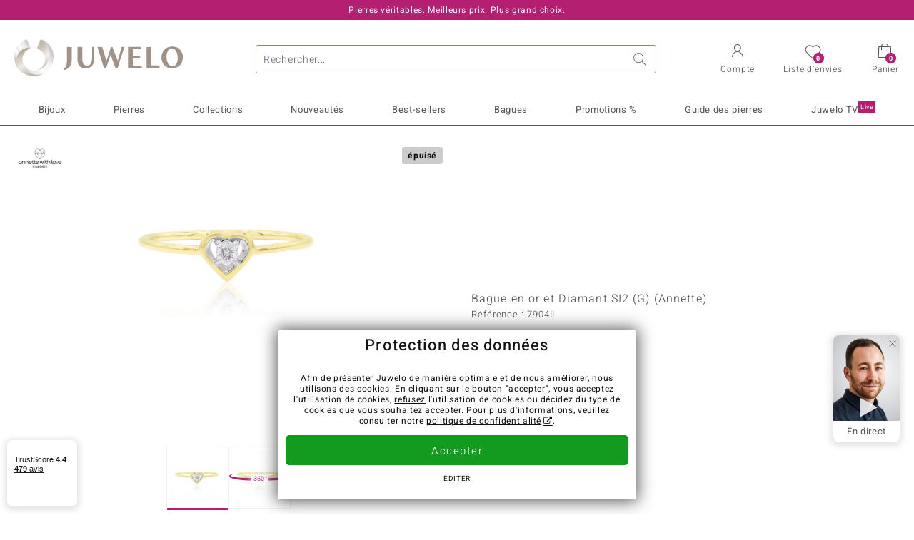

--- FILE ---
content_type: text/html;charset=utf-8
request_url: https://www.juwelo.fr/bague-en-or-et-diamant-si2-g-annette-7904ii/
body_size: 27988
content:
        <!DOCTYPE HTML>
        <html lang="fr">
            <head>
                        <title>Bague en or et Diamant SI2 (G) (Annette)-7904II | Juwelo Bijouterie</title>
                    <meta charset="UTF-8"  />
                        <meta name="viewport" content="width=device-width, initial-scale=1"  />
                        <meta name="format-detection" content="telephone=no"  />
                        <meta name="robots" content="NOINDEX,FOLLOW"  />
                        <meta property="og:image" content="https://d37fhg2g6hio12.cloudfront.net/asset2/106488d339eb7d68/media/products/ii/7904ii/source.jpg"  />
                        <meta name="description" content="Magnifiques bijoux précieux ornés de pierres, à prix doux en direct du fabricant. Fabrication manuelle de qualité. Livré avec certificat d´authenticité."  />
                        <meta property="og:site_name" content="Juwelo"  />
                        <meta property="og:title" content="Bague en or et Diamant SI2 (G) (Annette)-7904II | Juwelo Bijouterie"  />
                        <meta property="og:type" content="website"  />
                        <meta property="og:url" content="https://www.juwelo.fr/bague-en-or-et-diamant-si2-g-annette-7904ii/"  />
                        <meta property="og:locale" content="fr"  />
                        <meta property="og:description" content="Magnifiques bijoux précieux ornés de pierres, à prix doux en direct du fabricant. Fabrication manuelle de qualité. Livré avec certificat d´authenticité."  />
                            <link rel="preconnect" href="https://d37fhg2g6hio12.cloudfront.net" />
                                <link rel="shortcut icon" href="https://d37fhg2g6hio12.cloudfront.net/asset2/1f9194ee34d782eab2d18359301d90c6/img/favicon.png" />
                                <link rel="preload" href="https://d37fhg2g6hio12.cloudfront.net/asset2/127938b5bde4b26f08cb863bc3a4be12/fonts/Heebo/heebo-latin-300-normal.woff2" crossorigin="anonymous" as="font" type="font/woff2" />
                                <link rel="preload" href="https://d37fhg2g6hio12.cloudfront.net/asset2/dc8a07b2507e39892fd9a7fd7b8feb7f/fonts/Heebo/heebo-latin-400-normal.woff2" crossorigin="anonymous" as="font" type="font/woff2" />
                                <link rel="preload" href="https://d37fhg2g6hio12.cloudfront.net/asset2/d3d668ce420aa39a809332cfa20bee62/fonts/Heebo/heebo-latin-500-normal.woff2" crossorigin="anonymous" as="font" type="font/woff2" />
                                <link rel="preload" href="https://d37fhg2g6hio12.cloudfront.net/asset2/82e5cc309a8d624bcb724f49ead56f68/fonts/Heebo/heebo-latin-700-normal.woff2" crossorigin="anonymous" as="font" type="font/woff2" />
                                <link rel="preload" href="https://d37fhg2g6hio12.cloudfront.net/asset2/58560efb628ab67727baa39aaf69a28c/fonts/Icons/icomoon0126.woff" crossorigin="anonymous" as="font" type="font/woff2" />
                                <link rel="dns-prefetch" href="https://www.googletagmanager.com" />
                                <link rel="dns-prefetch" href="https://www.google-analytics.com" />
                                <link rel="dns-prefetch" href="https://connect.facebook.net" />
                                <link rel="dns-prefetch" href="https://sslwidget.criteo.com" />
                                <link rel="stylesheet" href="https://d37fhg2g6hio12.cloudfront.net/asset2/19825adcb294ae58acec88b6646f75ce/dist/css/product.css" media="screen" type="text/css" />
                                <link rel="modulepreload" href="https://d37fhg2g6hio12.cloudfront.net/asset2/cb560eb6b798f1ff2693e917d7ab9d6b/dist/js/assets/overflow-y-hidden-jump-fix-7mheKMuM.js" />
                                <link rel="modulepreload" href="https://d37fhg2g6hio12.cloudfront.net/asset2/bed9982b9b1e321c983c1eba24394e76/dist/js/assets/product-media-B3xsHUkG.js" />
                                <link rel="preload" href="https://d37fhg2g6hio12.cloudfront.net/asset2/201d82a66c78e90692022b7904693786/dist/css/frame-lazy.css" as="style" onload="this.onload=null;this.rel='stylesheet'" />
                                <style>
                    .flags .flag.birthday-product { display: none; } .flags .flag.birthday-product { display: none; }                </style>
                                <link rel="alternate" href="https://www.juwelo.de/si2-g-brillant-goldring-annette-7904ii/" hreflang="de" />
                                <link rel="alternate" href="https://www.juwelo.it/anello-in-oro-con-diamante-si2-g-annette-7904ii/" hreflang="it" />
                                <link rel="alternate" href="https://www.juwelo.nl/gouden-ring-met-een-diamant-si2-g-annette-7904ii/" hreflang="nl" />
                                <link rel="alternate" href="https://www.juwelo.es/anillo-en-oro-con-diamante-si2-g-annette-7904ii/" hreflang="es" />
                                <link rel="alternate" href="https://www.juwelo.com/9k-si2-g-diamond-gold-ring-annette-7904ii/" hreflang="en_GB" />
                                <link rel="canonical" href="https://www.juwelo.fr/bague-en-or-et-diamant-si2-g-annette-7904ii/" />
                            <script type="text/javascript" >(window.elumeo=window.elumeo||{}).is_mobile_device=((a) => /(android|bb\d+|meego).+mobile|avantgo|bada\/|blackberry|blazer|compal|elaine|fennec|hiptop|iemobile|ip(hone|od)|iris|kindle|lge |maemo|midp|mmp|mobile.+firefox|netfront|opera m(ob|in)i|palm( os)?|phone|p(ixi|re)\/|plucker|pocket|psp|series(4|6)0|symbian|treo|up\.(browser|link)|vodafone|wap|windows ce|xda|xiino/i.test(a)||/1207|6310|6590|3gso|4thp|50[1-6]i|770s|802s|a wa|abac|ac(er|oo|s\-)|ai(ko|rn)|al(av|ca|co)|amoi|an(ex|ny|yw)|aptu|ar(ch|go)|as(te|us)|attw|au(di|\-m|r |s )|avan|be(ck|ll|nq)|bi(lb|rd)|bl(ac|az)|br(e|v)w|bumb|bw\-(n|u)|c55\/|capi|ccwa|cdm\-|cell|chtm|cldc|cmd\-|co(mp|nd)|craw|da(it|ll|ng)|dbte|dc\-s|devi|dica|dmob|do(c|p)o|ds(12|\-d)|el(49|ai)|em(l2|ul)|er(ic|k0)|esl8|ez([4-7]0|os|wa|ze)|fetc|fly(\-|_)|g1 u|g560|gene|gf\-5|g\-mo|go(\.w|od)|gr(ad|un)|haie|hcit|hd\-(m|p|t)|hei\-|hi(pt|ta)|hp( i|ip)|hs\-c|ht(c(\-| |_|a|g|p|s|t)|tp)|hu(aw|tc)|i\-(20|go|ma)|i230|iac( |\-|\/)|ibro|idea|ig01|ikom|im1k|inno|ipaq|iris|ja(t|v)a|jbro|jemu|jigs|kddi|keji|kgt( |\/)|klon|kpt |kwc\-|kyo(c|k)|le(no|xi)|lg( g|\/(k|l|u)|50|54|\-[a-w])|libw|lynx|m1\-w|m3ga|m50\/|ma(te|ui|xo)|mc(01|21|ca)|m\-cr|me(rc|ri)|mi(o8|oa|ts)|mmef|mo(01|02|bi|de|do|t(\-| |o|v)|zz)|mt(50|p1|v )|mwbp|mywa|n10[0-2]|n20[2-3]|n30(0|2)|n50(0|2|5)|n7(0(0|1)|10)|ne((c|m)\-|on|tf|wf|wg|wt)|nok(6|i)|nzph|o2im|op(ti|wv)|oran|owg1|p800|pan(a|d|t)|pdxg|pg(13|\-([1-8]|c))|phil|pire|pl(ay|uc)|pn\-2|po(ck|rt|se)|prox|psio|pt\-g|qa\-a|qc(07|12|21|32|60|\-[2-7]|i\-)|qtek|r380|r600|raks|rim9|ro(ve|zo)|s55\/|sa(ge|ma|mm|ms|ny|va)|sc(01|h\-|oo|p\-)|sdk\/|se(c(\-|0|1)|47|mc|nd|ri)|sgh\-|shar|sie(\-|m)|sk\-0|sl(45|id)|sm(al|ar|b3|it|t5)|so(ft|ny)|sp(01|h\-|v\-|v )|sy(01|mb)|t2(18|50)|t6(00|10|18)|ta(gt|lk)|tcl\-|tdg\-|tel(i|m)|tim\-|t\-mo|to(pl|sh)|ts(70|m\-|m3|m5)|tx\-9|up(\.b|g1|si)|utst|v400|v750|veri|vi(rg|te)|vk(40|5[0-3]|\-v)|vm40|voda|vulc|vx(52|53|60|61|70|80|81|83|85|98)|w3c(\-| )|webc|whit|wi(g |nc|nw)|wmlb|wonu|x700|yas\-|your|zeto|zte\-/i.test(a.substr(0,4)))(navigator.userAgent||navigator.vendor||window.opera);(window.elumeo=window.elumeo||{}).decode_link=function(a){a.setAttribute('href', decodeURIComponent(atob(a.getAttribute('data-ool'))));a.removeAttribute('onmousedown');a.removeAttribute('ontouchstart');a.removeAttribute('onfocus');a.removeAttribute('data-ool');};window.dataLayer = window.dataLayer || [];function gtag() { dataLayer.push(arguments); }gtag('consent', 'default', {'ad_storage' : 'denied','ad_user_data' : 'denied','ad_personalization' : 'denied','analytics_storage' : 'denied'});window.uetq = window.uetq || [];window.uetq.push('consent', 'default', { 'ad_storage': 'denied' });window._uxa = window._uxa || [];window.ga4 = {products:{}};window.algolia = {queryID:null};window.hj=function(){};!function(f,b,e,v,n,t,s){if(f.fbq)return;n=f.fbq=function(){n.callMethod?n.callMethod.apply(n,arguments):n.queue.push(arguments)};if(!f._fbq)f._fbq=n;n.push=n;n.loaded=!0;n.version='2.0';n.queue=[];}(window, document);window.criteo_q = window.criteo_q || [];!function(){if(window.pintrk){return;}window.pintrk = function () {window.pintrk.queue.push(Array.prototype.slice.call(arguments))};var n = window.pintrk;n.queue = [];n.version = "3.0";}();window._tfa = window._tfa || [];document.addEventListener('alpine:bundle', () => {Alpine.store('session').updateState();Alpine.store('wishlist').setNumberOfItems(0);Alpine.store('wishlist').setProductIdsOnWishlist([]);Alpine.store('cart').setup("\/checkout2\/cart-json",0);Alpine.store('currency').setup([{"rate":1,"name":"Euro","symbol":"\u20ac","code":"EUR","codeLower":"eur","isForeign":false,"shortPrefix":"","shortSuffix":",- \u20ac","longPrefix":"","longSuffix":" \u20ac","commaSeparator":",","thousandSeparator":" "}],"EUR");});</script>
                        <script type="module" src="https://d37fhg2g6hio12.cloudfront.net/asset2/280a68907a6d51f38a86e8b7f9dc26c0/dist/js/assets/product-BtL2sr-8.js" ></script>
                        <script type="module" >import.meta.url;import("_").catch(()=>1);(async function*(){})().next();if(location.protocol!="file:"){window.__vite_is_modern_browser=true}</script>
                        <script type="module" >!function(){if(window.__vite_is_modern_browser)return;console.warn("vite: loading legacy chunks, syntax error above and the same error below should be ignored");var e=document.getElementById("vite-legacy-polyfill"),n=document.createElement("script");n.src=e.src,n.onload=function(){System.import(document.getElementById('vite-legacy-entry').getAttribute('data-src'))},document.body.appendChild(n)}();</script>
                        <script type="text/javascript" >window.tr_load_google_analytics = function() {var gts = document.createElement('script');gts.async = 1;gts.src = 'https://www.googletagmanager.com/gtag/js?id=G-HMQLCT5ZQM';document.getElementsByTagName("head")[0].appendChild(gts);gtag('js', new Date());};gtag('consent', 'update', {'analytics_storage' : 'granted'});gtag('config', "G-HMQLCT5ZQM", {"content_group":"product_view_2_sold_out"});gtag('set', 'user_properties', {'web_ab_tests':"",'web_buy_now':"disabled",'device_pixel_ratio':(window.devicePixelRatio !== undefined ? window.devicePixelRatio : 1).toFixed(1)});</script>
                        <script type="text/javascript" >window.tr_load_google_ads = function() {gtag('consent', 'update', {'ad_storage' : 'granted','ad_user_data' : 'granted','ad_personalization' : 'granted'});gtag('config', "AW-10868802530", {"anonymize_ip":true});};</script>
                        <script type="text/javascript" >window.tr_load_microsoft_ads = function() {    window.uetq.push('consent', 'default', { 'ad_storage': 'granted' });    (function(w,d,t,r,u){var f,n,i;w[u]=w[u]||[],f=function(){var o={ti:"5214024", enableAutoSpaTracking: true};o.q=w[u],w[u]=new UET(o),w[u].push("pageLoad")},n=d.createElement(t),n.src=r,n.async=1,n.onload=n.onreadystatechange=function(){var s=this.readyState;s&&s!=="loaded"&&s!=="complete"||(f(),n.onload=n.onreadystatechange=null)},i=d.getElementsByTagName(t)[0],i.parentNode.insertBefore(n,i)})(window,document,"script","//bat.bing.com/bat.js","uetq");};</script>
                        <script type="text/javascript" >window.tr_load_content_square = function() {};</script>
                        <script type="text/javascript" >window.tr_load_rtb_house = function() {(function (w,d,dn,t){w[dn]=w[dn]||[];w[dn].push({eventType:'init',value:t,dc:''});var f=d.getElementsByTagName('script')[0],c=d.createElement('script');c.async=true;c.src='https://tags.creativecdn.com/3QH6pZciFRuBCDfvcujQ.js'; f.parentNode.insertBefore(c,f);})(window,document,'rtbhEvents','3QH6pZciFRuBCDfvcujQ');};window.rtb_house_uid = "unknown";</script>
                        <script type="text/javascript" >window.tr_load_criteo = function() {var script = document.createElement('script');script.src = '//static.criteo.net/js/ld/ld.js';script.async = 'true';document.head.appendChild(script);};window.criteo_q.push({ event: "setAccount", account: "8085"},{ event: "setSiteType", type: window.elumeo.is_mobile_device ? "m" : "d"});</script>
                        <script type="text/javascript" >
window.ga4.products = {
"7904II":{"item_id":"7904II","item_name":"Bague en or et Diamant SI2 (G) (Annette)","affiliation":"FR","currency":"EUR","price":249,"item_brand":"annette","item_category":"ringe","item_category4":"3"}
,"1148VA":{"item_id":"1148VA","item_name":"Pendentif en or et Diamant SI2 (G) (Annette)","affiliation":"FR","currency":"EUR","price":199,"item_brand":"annette","item_category":"anhaenger","item_category2":"RG, WG, YG","item_category4":"V, R, 3"}
,"5527WH":{"item_id":"5527WH","item_name":"Bague en or et Diamant SI1 (G) (Annette)","affiliation":"FR","currency":"EUR","price":399,"item_brand":"annette","item_category":"ringe","item_category2":"RG, WG","item_category3":"18, 20, 22","item_category4":"V, R, 3"}
,"2747IN":{"item_id":"2747IN","item_name":"Bague en argent et Zircon","affiliation":"FR","currency":"EUR","price":39,"item_brand":"juwelo","item_category":"ringe","item_category2":"YS","item_category3":"17, 18, 19, 20","item_category4":"S, V, R, 3","item_category5":49}
,"6749VB":{"item_id":"6749VB","item_name":"Bague en or et Diamant SI1 (G) (Annette)","affiliation":"FR","currency":"EUR","price":699,"item_brand":"annette","item_category":"ringe","item_category2":"YG","item_category3":"17","item_category4":"S, R, 3, L","item_category5":999}
,"6537CQ":{"item_id":"6537CQ","item_name":"Bague en argent et Quartz blanc","affiliation":"FR","currency":"EUR","price":79,"item_brand":"trends_classics","item_category":"ringe","item_category2":"YS","item_category3":"18, 20, 21","item_category4":"V, R, 3"}
,"4550XU":{"item_id":"4550XU","item_name":"Bague en or et Diamant IF (G) (de Melo Gold)","affiliation":"FR","currency":"EUR","price":499,"item_brand":"de_melo_gold","item_category":"ringe","item_category2":"YG","item_category3":"22","item_category4":"S, R, 3, L","item_category5":599}
,"8707PD":{"item_id":"8707PD","item_name":"Bague en argent et Zircon","affiliation":"FR","currency":"EUR","price":39,"item_brand":"juwelo","item_category":"ringe","item_category2":"YS","item_category3":"19, 20","item_category4":"S, V, R, 3","item_category5":69}
,"2637EF":{"item_id":"2637EF","item_name":"Bague en or et Diamant SI1 (G) (Annette)","affiliation":"FR","currency":"EUR","price":499,"item_brand":"annette","item_category":"ringe","item_category2":"WG, YG","item_category3":"17, 18, 19, 21, 22","item_category4":"V, R, 3"}
,"6607BL":{"item_id":"6607BL","item_name":"Bague en or et Diamant IF (G) (de Melo Gold)","affiliation":"FR","currency":"EUR","price":999,"item_brand":"de_melo_gold","item_category":"ringe","item_category2":"RG, WG, YG","item_category3":"18, 21, 22","item_category4":"S, V, R, 3","item_category5":1299}
,"6874TE":{"item_id":"6874TE","item_name":"Bague en or et Diamant SI1 (G) (Annette)","affiliation":"FR","currency":"EUR","price":699,"item_brand":"annette","item_category":"ringe","item_category2":"YG","item_category3":"17","item_category4":"S, R, 3, L","item_category5":999}
,"2873IW":{"item_id":"2873IW","item_name":"Bague en argent et Zircon","affiliation":"FR","currency":"EUR","price":129,"item_brand":"jaipur","item_category":"ringe","item_category2":"YS","item_category3":"18, 19, 20","item_category4":"S, V, R, 3","item_category5":199}
,"9747QX":{"item_id":"9747QX","item_name":"Bague en or et Diamant SI1 (G) (Annette)","affiliation":"FR","currency":"EUR","price":499,"item_brand":"annette","item_category":"ringe","item_category2":"YG","item_category3":"17","item_category4":"S, R, 3, L","item_category5":599}
,"8938BC":{"item_id":"8938BC","item_name":"Bague en or et Zircon (de Melo Gold)","affiliation":"FR","currency":"EUR","price":399,"item_brand":"de_melo_gold","item_category":"ringe","item_category2":"YG","item_category3":"21","item_category4":"S, R, 3, L","item_category5":499}
,"2969VX":{"item_id":"2969VX","item_name":"Bague en argent et Zircon","affiliation":"FR","currency":"EUR","price":69,"item_brand":"juwelo","item_category":"ringe","item_category2":"YS","item_category3":"17, 18, 19, 20, 21","item_category4":"V, R, 3"}
,"3191TV":{"item_id":"3191TV","item_name":"Bague en argent et Topaze blanche","affiliation":"FR","currency":"EUR","price":49,"item_brand":"trends_classics","item_category":"ringe","item_category2":"YS","item_category3":"18","item_category4":"S, R, 3, L","item_category5":79}
,"8114GQ":{"item_id":"8114GQ","item_name":"Bague en or et Diamant SI1 (G) (Annette)","affiliation":"FR","currency":"EUR","price":399,"item_brand":"annette","item_category":"ringe","item_category2":"RG","item_category3":"19","item_category4":"R, 3, L"}
};
</script>
                        <script type="application/ld+json" >{"@context":"https:\/\/schema.org\/","@type":"OnlineStore","name":"Juwelo","url":"https:\/\/www.juwelo.fr","logo":"https:\/\/d37fhg2g6hio12.cloudfront.net\/asset2\/16b1a456c7bd318335b984a5c832f85e\/img\/logo-juwelo.svg","hasMerchantReturnPolicy":{"@type":"MerchantReturnPolicy","applicableCountry":["DE","NL","FR","MC","ES","AT","BE","BG","CH","DK","EE","FI","GR","HR","IE","IT","LV","LT","LU","PL","PT","RO","SE","SK","SI","CZ","HU","CY"],"returnPolicyCountry":"DE","returnPolicyCategory":"https:\/\/schema.org\/MerchantReturnFiniteReturnWindow","merchantReturnDays":14,"returnFees":"https:\/\/schema.org\/FreeReturn","returnMethod":"https:\/\/schema.org\/ReturnByMail","refundType":[["https:\/\/schema.org\/FullRefund","https:\/\/schema.org\/StoreCreditRefund"]]},"vatId":"DE202087413","sameAs":["https:\/\/twitter.com\/Juwelo_France","http:\/\/fr.pinterest.com\/JuweloFrance\/","https:\/\/www.facebook.com\/bijouteriejuwelo\/","https:\/\/www.instagram.com\/juwelo.fr\/"],"contactPoint":[{"@type":"ContactPoint","telephone":"+49-800-227-44-13","contactOption":"TollFree","contactType":"customer service","email":"serviceclient@juwelo.fr","areaServed":["DE"]},{"@type":"ContactPoint","telephone":"+34-910-757-329","contactOption":"TollFree","contactType":"customer service","email":"serviceclient@juwelo.fr","areaServed":["ES"]},{"@type":"ContactPoint","telephone":"+33-176-541036","contactOption":"TollFree","contactType":"customer service","email":"serviceclient@juwelo.fr","areaServed":["FR"]},{"@type":"ContactPoint","telephone":"+39-06-89970061","contactOption":"TollFree","contactType":"customer service","email":"serviceclient@juwelo.fr","areaServed":["IT"]},{"@type":"ContactPoint","telephone":"+31-02-04990158","contactOption":"TollFree","contactType":"customer service","email":"serviceclient@juwelo.fr","areaServed":["NL"]},{"@type":"ContactPoint","telephone":"+800-410-40000","contactOption":"TollFree","contactType":"customer service","email":"serviceclient@juwelo.fr","areaServed":["SE","SK","PT","MC","LU","GR","DK","CZ"]},{"@type":"ContactPoint","telephone":"+32-03-2884917","contactOption":"TollFree","contactType":"customer service","email":"serviceclient@juwelo.fr","areaServed":["BE"]},{"@type":"ContactPoint","telephone":"+43-800-2020260","contactOption":"TollFree","contactType":"customer service","email":"serviceclient@juwelo.fr","areaServed":["AT"]},{"@type":"ContactPoint","telephone":"+41-800-2020260","contactOption":"TollFree","contactType":"customer service","email":"serviceclient@juwelo.fr","areaServed":["CH"]}]}</script>
                        </head>
            <body class="fr" 
x-data="{ scrollLock: false, atTop: true }"
:class="atTop || &#039;scrolled&#039;"
@modal-open.window="scrollLock=true"
@modal-closed.window="scrollLock=false"
@scroll.window="atTop = (window.pageYOffset &gt; 20 ? false : true)"
data-delivery-country="fr"
:data-currency="$store.currency.selectedCurrency.codeLower">
                        <header
            x-data="header"
            :data-layer="activeLayer"
            @search-suggest-show="openSearch()"
            @search-suggest-hide="close()"
            @menu-close="close()"
            @click.outside="close()"
            id="top"
        >
                        <p class="c-usp">
                <span>Pierres véritables. Meilleurs prix. Plus grand choix.</span>
                <span>Votre expert en pierres précieuses certifiées</span>
                <span>Frais de port offerts à partir de 79 € sur la bijouterie en ligne !</span>
                <span><span class="hotline"><strong><a href="tel:0033176541036">+33 (0) 176 54 10 36</a></strong></span><a class="mail" href="/service-clients/contact/" title="Contact"><span class="email-icon"></span></a></span>
                <span>Pour les nouveaux clients, la livraison est toujours gratuite.</span>
            </p>
            <section class="main" x-data="searchSuggest(&quot;&quot;)">
                <h1 class="logo">
                    <a href="/">
                        <img src="https://d37fhg2g6hio12.cloudfront.net/asset2/16b1a456c7bd318335b984a5c832f85e/img/logo-juwelo.svg"
                             alt="Juwelo"
                        >
                    </a>
                </h1>
                
                <form class="c-search" 
                      action="/search/init"
                      method="post"
                      aria-labelledby="search-submit-button"
                >
                    <label for="header-search-input">Chercher</label>
                    <input type="search"
                           name="query"
                           id="header-search-input"
                           placeholder="Rechercher..."
                           x-model="query"
                           @focus="focus()"
                           data-cs-capture
                    >
                    <span class="clear-search" @click="clearSearch()"></span>
                    <button type="submit" title="Chercher" id="search-submit-button">
                        Chercher                    </button>
                </form>
                
                <div class="c-suggests" 
                     x-show="showSuggest"
                     x-ref="suggestResultTemplate"
                ><div></div></div>

                <span role="button" class="menu" @click="openMenu()">
                    <span class="lines lines-1"></span>
                    <span class="lines lines-2"></span>
                    <span class="text">Menu</span>
                </span>
                <span role="button" class="account" @click="openAccount()">
                    <span class="icon"></span>
                                        <span class="text">Compte</span>
                </span>
                <a role="button" class="wishlist"
                                            @click.prevent="openWishList()"
                        href="#"
                                        >
                    <span class="icon"></span>
                    <span class="bubble wishlist-items-amount" x-text="$store.wishlist.numberOfItems">0</span>
                    <span class="text">Liste d&#039;envies</span>
                </a>
                <a role="button" class="cart" href="javascript:void(0)" data-ool="JTJGY2hlY2tvdXQlMkZjYXJ0JTJG" onmousedown="elumeo.decode_link(this)" ontouchstart="elumeo.decode_link(this)" onfocus="elumeo.decode_link(this)">
                    <span class="icon"></span>
                    <span class="bubble cart-items-amount"
                          x-text="$store.cart.state.numberOfItems"
                    >0</span>
                    <span class="text">Panier</span>
                </a>
                        <form class="c-header-login"
              action="/customer/account/loginPost/"
              method="post"
              x-data="{ 'email' : '', 'password' : '', 'isSubmit' : false }"
              @submit="isSubmit = true; if(email === '' || password === '') { $event.preventDefault(); }"
        >
            <span class="close" @click="close()">x</span>
            <input type="hidden" value="" name="form_key">
            <input type="hidden" value="1" name="is_mini_login">
            <input type="hidden" value="1" name="login[auto]">
            <p x-show="showWishlistRequiresLoginNote">Pour ajouter un bijou à votre liste d’envies, merci de vous connecter ou créer un compte client.</p>
            <h3>Compte</h3>
            <div class="input-box">
                <input type="email"
                       name="login[username]"
                       id="mini-login"
                       class="input-text required-entry validate-email"
                       placeholder=" "
                       x-model="email"
                >
                <p x-show="email === '' && isSubmit"
                   class="validation-advice validation-advice-email"
                >Saisissez votre email</p>
                <label for="mini-login">Email</label>
            </div>
            <div class="input-box" x-data="{show : true}">
                <input type="password"
                       :type="show ? 'password' : 'text'"
                       name="login[password]"
                       id="mini-password"
                       class="input-text required-entry validate-password"
                       placeholder=" "
                       x-model="password"
                >
                <p x-show="password === '' && isSubmit"
                   class="validation-advice validation-advice-password"
                >Veuillez saisir un mot de passe valide</p>
                <label for="mini-password">Mot de passe</label>
                <span class="toggle-password" @click="show = !show"></span>
            </div>
            <button type="submit" class="btn" id="mini_login_button">Connexion</button>
            <a class="secondary" href="javascript:void(0)" data-ool="JTJGY3VzdG9tZXIlMkZhY2NvdW50JTJGZm9yZ290cGFzc3dvcmQlMkY=" onmousedown="elumeo.decode_link(this)" ontouchstart="elumeo.decode_link(this)" onfocus="elumeo.decode_link(this)">
                Mot de passe oublié ?            </a>
            <a class="secondary" href="javascript:void(0)" data-ool="JTJGYWNjb3VudCUyRmVtYWlsLWxvZ2lu" onmousedown="elumeo.decode_link(this)" ontouchstart="elumeo.decode_link(this)" onfocus="elumeo.decode_link(this)">
                Connexion par e-mail            </a>
            <h3>Vous n&#039;avez pas de compte client ?</h3>
            <a class="button" href="javascript:void(0)" data-ool="JTJGY3VzdG9tZXIlMkZhY2NvdW50JTJGY3JlYXRlJTJG" onmousedown="elumeo.decode_link(this)" ontouchstart="elumeo.decode_link(this)" onfocus="elumeo.decode_link(this)">Créer un compte</a>
        </form>
                    </section>

            <nav class="header-nav"
                 x-data="{ 
                    isMobileMenu: false,
                    child: null, 
                    tab: null,
                    onMenuClick(child, tab, event) {
                        if(!this.isMobileMenu) {
                           return;
                        }
                        event.preventDefault();
                        this.child = child;
                        this.tab = tab;
                    }
                 }"
                 @mobile-menu-open.window="isMobileMenu=true"
            >
                <ul class="default-categories">
                            <li><a href="/bijoux/">Bijoux</a></li>
        <li><a href="/pierres/">Pierres</a></li>
        <li><a href="/cadeaux/">Cadeaux</a></li>
        <li><a href="/juwelo-collections/">Collections</a></li>
        <li><a href="/best-sellers/">Best-sellers</a></li>
        <li><a href="/nouveautes/">Nouveautés</a></li>
        <li><a href="/bonnes-affaires/">Promotions %</a></li>
        <li><a href="/guide-des-pierres/">Guide des pierres</a></li>
        <li><a href="/tele-achat/">Juwelo Télé<sup>Live</sup></a></li>
                        </ul>
                        <ul class="tree" :class="child ? child : ''">
            <li class="close-menu" @click="$dispatch('menu-close'); child = false; tab = false;">fermer</li>
            <li class="close-sub" @click="child = false;">retour</li>
            <li class="children-jewelry" :class="tab ? tab : ''">
                <a class="toggle-link"
                   href="/bijoux/"
                   @click="onMenuClick('jewelry', 'types', $event)"
                >
                    <i>&#xe914;</i>Bijoux
                </a>
                <ul>
                    <li class="types">
                        <span class="tab-link" @click="tab = 'types'">Type de bijoux</span>
                        <ul>
                            <li><a href="#" data-obcl="L2Jpam91eC8=" title="Bijoux" class="mobile">Bijoux</a></li>
<li><a href="#" data-obcl="L2JhZ3Vlcy1mZW1tZXMv" title="Bagues femme">Bagues pour femme</a></li>
<li><a href="#" data-obcl="L2Jpam91eC1ob21tZS8=" title="Bijoux pour homme">Bijoux pour homme</a></li>
<li><a href="#" data-obcl="L2JhZ3VlLWRlLWZpYW5jYWlsbGVzLw==" title="Bagues de Fiançailles">Bagues de Fiançailles</a></li>
<li><a href="#" data-obcl="L2JvdWNsZXMtZC1vcmVpbGxlcy8=" title="Boucles d'oreilles">Boucles d'oreilles</a></li>
<li><a href="#" data-obcl="L3BlbmRlbnRpZnMv" title="Pendentifs">Pendentifs</a></li>
<li><a href="#" data-obcl="L2NvbGxpZXJzLw==" title="Colliers">Colliers</a></li>
<li><a href="#" data-obcl="L2JyYWNlbGV0cy8=" title="Bracelets">Bracelets</a></li>
<li><a href="#" data-obcl="L21vbnRyZXMv" title="montres avec pierres précieuses">Montres</a></li>
<li><a href="#" data-obcl="L2NoYWluZXMv" title="Chaines">Chaines</a></li>
<li><a href="#" data-obcl="L2Jpam91eC1lbmZhbnRzLw==" title="enfant">Bijoux pour enfant</a></li>
<li><a href="#" data-obcl="L2FjY2Vzc29pcmVzLw==" title="Accessoires">Accessoires</a></li>                        </ul>
                    </li>
                    <li class="designs">
                        <span class="tab-link" @click="tab = 'designs';">Design</span>
                        <ul>
                            <li><a href="#" data-obcl="L2JhZ3Vlcy10b2ktbW9pLw==" title="Bagues Toi et Moi">Bagues Toi et Moi</a></li>
<li><a href="#" data-obcl="L2JhZ3Vlcy1ldGVybml0ZS8=" title="Bagues éternité">Bagues éternité</a></li>
<li><a href="#" data-obcl="L2Jpam91eC8/ZGVzaWduX3R5cGVzPTU=" title="Solitaire">Solitaire</a></li>
<li><a href="#" data-obcl="L2Jpam91eC8/ZGVzaWduX3R5cGVzPTg=" title="Solitaire et autres pierres">Solitaire et autres pierres</a></li>
<li><a href="#" data-obcl="L2Jpam91eC8/ZGVzaWduX3R5cGVzPTM=" title="Grappe">Grappe</a></li>
<li><a href="#" data-obcl="L2Jpam91eC8/ZGVzaWduX3R5cGVzPTQ=" title="Trilogie">Trilogie</a></li>
<li><a href="#" data-obcl="L2Jpam91eC1hbmltYXV4Lw==" title="Bijoux animaux">Bijoux animaux</a></li>
<li><a href="#" data-obcl="L2NoYXJtcy8=" title="Charms">Charms</a></li>
<li><a href="#" data-obcl="L2NvbGxpZXJzLXBpZXJyZXMtbmF0dXJlbGxlcy8=" title="Colliers pierres naturelles">Colliers pierres naturelles</a></li>
<li><a href="#" data-obcl="L2Jpam91eC8/ZGVzaWduX3R5cGVzPTc=" title="Cadre">Cadre</a></li>
<li><a href="#" data-obcl="L2Jpam91eC8/ZGVzaWduX3R5cGVzPTk=" title="Bande">Bande</a></li>
<li><a href="#" data-obcl="L2JhZ3VlY29ja3RhaWwv" title="Cocktail">Cocktail</a></li>
<li><a href="#" data-obcl="L2Jpam91eC1zaWduZXMtem9kaWFxdWUv" title="Fleurs">Signes du Zodiaque</a></li>                        </ul>
                    </li>
                    <li class="metals">
                        <span class="tab-link" @click="tab = 'metals';">Métal Précieux</span>
                        <ul>
                            <li><a href="#" data-obcl="L2Jpam91eC1lbi1vci8=" title="Bijoux en Or">&diams; Bijoux en Or</a></li>
<li><a href="#" data-obcl="L2Jpam91eC1lbi1hcmdlbnQv" title="Bijoux en Argent">&diams; Bijoux en Argent</a></li>
<li><a href="#" data-obcl="L2Jpam91eC1wbGFxdWUtb3Iv" title="Bijoux plaqué or">&diams; Bijoux plaqué or</a></li>
<li><a href="#" data-obcl="L2Jpam91eC1wbGF0aW5lLw==" title="Bijoux en platine">&diams; Bijoux en platine</a></li>
<li><a href="#" data-obcl="L2Jpam91eC1lbWFpbC8=" title="Bijoux en émail">&diams; Bijoux en émail</a></li>                        </ul>
                    </li>
                    <li class="sizes">
                        <span class="tab-link" @click="tab = 'sizes';">Taille de bague</span>
                        <ul>
                            <li><a href="#" data-obcl="L2JhZ3Vlcy10YWlsbGUtNTA=">Bagues en taille 50</a></li>
<li><a href="#" data-obcl="L2JhZ3Vlcy10YWlsbGUtNTQ=">Bagues en taille 54</a></li>
<li><a href="#" data-obcl="L2JhZ3Vlcy10YWlsbGUtNTc=">Bagues en taille 57</a></li>
<li><a href="#" data-obcl="L2JhZ3Vlcy10YWlsbGUtNjA=">Bagues en taille 60</a></li>
<li><a href="#" data-obcl="L2JhZ3Vlcy10YWlsbGUtNjM=">Bagues en taille 63</a></li>
<li><a href="#" data-obcl="L2JhZ3Vlcy10YWlsbGUtNjY=">Bagues en taille 66</a></li>
<li><a href="#" data-obcl="L2JhZ3Vlcy10YWlsbGUtNjk=">Bagues en taille 69</a></li>
<li><a href="#" data-obcl="L2NyZWF0aW9uLw==" title="Creation">Creation<sup>Nouveau</sup></a></li>
<li><a href="#" data-obcl="L3NlcnZpY2UtY2xpZW50cy90YWlsbGUtZGUtYmFndWVzLw==">Choisir la taille de votre bague</a></li>                        </ul>
                    </li>
                    <li class="nav-promo-block nav-promo-block-jewelry"></li>
                </ul>
            </li>
            <li class="children-gems" :class="tab ? tab : ''">
                <a class="toggle-link"
                   href="/pierres/"
                   @click="onMenuClick('gems', 'famous', $event)"
                >
                    <i>&#xe90d;</i>Pierres
                </a>
                <ul>
                    <li class="top">
                        <span class="tab-link" @click="tab = 'top';">Top pierres précieuses</span>
                        <ul>
                            <li class="column"><a class="diamant" href="/bijoux-diamant/" title="Diamant">Diamant</a></li>
<li class="column"><a class="smaragd" href="/bijoux-emeraude/" title="Emeraude">Emeraude</a></li>
<li class="column"><a class="opal" href="/bijoux-opale/" title="Opale">Opale</a></li>
<li class="column"><a class="saphir" href="/bijoux-saphir/" title="Saphir">Saphir</a></li>
<li class="column"><a class="rubin" href="/bijoux-rubis/" title="Rubis">Rubis</a></li>                        </ul>
                    </li>
                    <li class="famous">
                        <span class="tab-link" @click="tab = 'famous';">Pierres préférées</span>
                        <ul>
                            <li class="all"><a href="/pierres/">Toutes les pierres précieuses</a></li>
                            <li class="column"><a class="diamant sans-serif-bold" href="/collectors-edition/" title="Pierres non serties">Pierres non serties</a></li>
<li class="column"><a class="turmalin-katzenauge" href="/pierres-effet-a-il-de-chat/" title="Effet œil-de-chat">Effet œil-de-chat</a></li>
<li class="column"><a class="stern-saphir" href="/pierres-effet-etoile/" title="Effet étoilé">Effet étoilé</a></li>
<li class="column nom"><a class="achat" href="/bijoux-agate/" title="Agate">Agate</a></li>
<li class="column"><a class="alexandrit" href="/bijoux-alexandrite/" title="Alexandrite">Alexandrite</a></li>
<li class="column nom"><a class="bernstein" href="/bijoux-ambre/" title="Ambre">Ambre</a></li>
<li class="column"><a class="amethyst" href="/bijoux-amethyste/" title="Améthyste">Améthyste</a></li>
<li class="column nom"><a class="andalusit" href="/bijoux-andalousite/" title="Andalousite">Andalousite</a></li>
<li class="column nom"><a class="apatit" href="/bijoux-apatite/" title="Apatite">Apatite</a></li>
<li class="column"><a class="aquamarin" href="/bijoux-aigue-marine/" title="Aigue-marine">Aigue-marine</a></li>
<li class="column nom"><a class="beryll" href="/bijoux-beryl/" title="Beryl">Beryl</a></li>
<li class="column nom"><a class="chalzedon" href="/bijoux-calcedoine/" title="Calcédoine">Calcédoine</a></li>
<li class="column"><a class="citrin" href="/bijoux-citrine/" title="Citrine">Citrine</a></li>
<li class="column nom"><a class="diopsid" href="/bijoux-diopside/" title="Diopside">Diopside</a></li>
<li class="column"><a class="fluorit" href="/bijoux-fluorite/" title="Fluorite">Fluorite</a></li>
<li class="column"><a class="granat" href="/bijoux-grenat/" title="Grenat">Grenat</a></li>
<li class="column nom"><a class="rhodolith" href="/bijoux-grenat-rhodolite/" title="Grenat Rhodolite">Grenat Rhodolite</a></li>
<li class="column nom"><a class="muschel" href="/bijoux-coquillage/" title="Coquillage">Coquillage</a></li>
<li class="column nom"><a class="iolith" href="/bijoux-iolite/" title="Iolite">Iolite</a></li>
<li class="column"><a class="kunzit" href="/bijoux-kunzite/" title="Kunzite">Kunzite</a></li>
<li class="column nom"><a class="kyanit" href="/bijoux-kyanite/" title="Kyanite">Kyanite</a></li>
<li class="column nom"><a class="labradorit" href="/bijoux-labradorite/" title="Labradorite">Labradorite</a></li>
<li class="column"><a class="lapislazuli" href="/bijoux-lapis-lazuli/" title="Lapis Lazuli">Lapis Lazuli</a></li>
<li class="column nom"><a class="morganit" href="/bijoux-morganite/" title="Morganite">Morganite</a></li>
<li class="column nom"><a class="obsidian" href="/bijoux-obsidienne/" title="Obsidienne">Obsidienne</a></li>
<li class="column nom"><a class="onyx" href="/bijoux-onyx/" title="Onyx">Onyx</a></li>
<li class="column nom"><a class="peridot" href="/bijoux-peridot/" title="Péridot">Péridot</a></li>
<li class="column"><a class="perle" href="/bijoux-perle/" title="Perle">Perle</a></li>
<li class="column"><a class="mondstein" href="/bijoux-pierre-de-lune/" title="Pierre de lune">Pierre de lune</a></li>
<li class="column nom"><a class="quarz" href="/bijoux-quartz/" title="Quartz">Quartz</a></li>
<li class="column nom"><a class="sphen" href="/bijoux-sphene/" title="Sphène">Sphène</a></li>
<li class="column"><a class="spinell" href="/bijoux-spinelle/" title="Spinelle">Spinelle</a></li>
<li class="column"><a class="tansanit" href="/bijoux-tanzanite/" title="Tanzanite">Tanzanite</a></li>
<li class="column"><a class="topas" href="/bijoux-topaze/" title="Topaze">Topaze</a></li>
<li class="column"><a class="tuerkis" href="/bijoux-turquoise/" title="Turquoise">Turquoise</a></li>
<li class="column"><a class="turmalin" href="/bijoux-tourmaline/" title="Tourmaline">Tourmaline</a></li>
<li class="column"><a class="zirkon" href="/bijoux-zircon/" title="Zircon">Zircon</a></li>                            <li class="all"><a href="/pierres/">Toutes les pierres précieuses</a></li>
                        </ul>
                    </li>
                    <li class="colors">
                        <span class="tab-link" @click="tab = 'colors';">Pierres précieuses par couleur</span>
                        <ul>
                            <li class="column"><a class="rubin" href="/pierres-rouges/">Rouge</a></li>
<li class="column"><a class="kunzit" href="/pierres-violettes/">Violet</a></li>
<li class="column"><a class="saphir" href="/pierres-bleues/">Bleu</a></li>
<li class="column"><a class="smaragd" href="/pierres-vertes/">Vert</a></li>
<li class="column"><a class="beryll" href="/pierres-jaunes/">Jaune</a></li>                            <li class="all"><a href="/pierres/" title="Toutes les pierres précieuses">Toutes les pierres précieuses</a></li>
                        </ul>
                    </li>
                    <li class="all"><a href="/pierres/" title="Toutes les pierres précieuses">Toutes les pierres précieuses</a></li>
                </ul>
            </li>
            <li class="children-brands" :class="tab ? tab : ''">
                <a class="toggle-link"
                   href="/juwelo-collections/"
                   @click="onMenuClick('brands', null, $event)"
                >
                    <i>&#xe90e;</i>Collections
                </a>
                <div>
                    <a href="/juwelo-Collections/">Toutes les collections</a>
                            <ul class="column">
            <li><a title="AMAYANI" href="#" data-obcl="L2FtYXlhbmkv">AMAYANI</a></li><li><a title="Adela Gold" href="#" data-obcl="L2FkZWxhLWdvbGQv">Adela Gold</a></li><li><a title="Annette with Love" href="#" data-obcl="L2FubmV0dGUv">Annette with Love</a></li><li><a title="Art of Nature" href="#" data-obcl="L2FydC1vZi1uYXR1cmUv">Art of Nature</a></li><li><a title="Bali Barong" href="#" data-obcl="L2JhbGktYmFyb25nLw==">Bali Barong</a></li><li><a title="CIRARI" href="#" data-obcl="L2NpcmFyaS8=">CIRARI</a></li><li><a title="Colllectors Edition" href="#" data-obcl="L2NvbGxlY3RvcnMtZWRpdGlvbi8=">Collectors Edition</a></li><li><a title="Custodana" href=#" data-obcl="L2N1c3RvZGFuYS8=">Custodana</a></li><li><a title="Dagen" href="#" data-obcl="L2RhZ2VuLw==">Dagen</a></li><li><a title="Dallas Prince Designs" href="#" data-obcl="L2RhbGxhcy1wcmluY2Uv">Dallas Prince Designs</a></li>        </ul>
        <ul class="column">
            <li><a title="Desert Chic" href="#" data-obcl="L2NvbGxlY3Rpb24tZGVzZXJ0LWNoaWMv">Desert Chic</a></li><li><a title="Designed in Berlin" href="#" data-obcl="L2Rlc2lnbmVkLWluLWJlcmxpbi8=">Designed in Berlin</a></li><li><a title="Gavin Linsell" href=#" data-obcl="L2dhdmluLWxpbnNlbGwv">Gavin Linsell</a></li><li><a title="Gems en Vogue" href=#" data-obcl="L2dlbXMtZW4tdm9ndWUv">Gems en Vogue</a></li><li><a title="Handmade in Italy" href="#" data-obcl="L2hhbmRtYWRlLWluLWl0YWx5Lw==">Handmade in Italy</a></li><li><a title="Jaipur Show" href="#" data-obcl="L2phaXB1ci1zaG93Lw==">Jaipur Show</a></li><li><a title="Joias do Paraíso" href="#" data-obcl="L2pvaWFzLWRvLXBhcmFpc28v">Joias do Paraíso</a></li><li><a title="Juwelo Classics" href="#" data-obcl="L2p1d2Vsby1jbGFzc2ljcy8=">Juwelo Classics</a></li><li><a title="Mark Tremonti" href="#" data-obcl="L21hcmstdHJlbW9udGkv">Mark Tremonti</a></li><li><a title="Miss Juwelo" href="#" data-obcl="L21pc3MtanV3ZWxvLw==">Miss Juwelo</a></li>        </ul>
        <ul class="column">
            <li><a title="Molloy Gems" href="#" data-obcl="L21vbGxveS1nZW1zLw==">Molloy Gems</a></li><li><a title="Monosono Collection" href="#" data-obcl="L21vbm9zb25vLWNvbGxlY3Rpb24v">Monosono Collection</a></li><li><a title="Pallanova" href=#" data-obcl="L3BhbGxhbm92YS8=">Pallanova</a></li><li><a title="Pedro de  href="#" data-obcl="L3BlZHJvLWRlLW1lbG8v"Melo">De Melo</a></li><li><a title="Remy Rotenier" href=#" data-obcl="L3JlbXktcm90ZW5pZXIv">Remy Rotenier</a></li><li><a title="Ryia" href="#" data-obcl="L3JpeWEv">Riya</a></li><li><a title="Suhana" href="#" data-obcl="L3N1aGFuYS8=">Suhana</a></li><li><a title="TPC" href="#" data-obcl="L3RwYy8=">TPC</a></li><li><a title="Vitale Minerale" href="#" data-obcl="L3ZpdGFsZS1taW5lcmFsZS8=">Vitale Minerale</a></li>        </ul>
                            <div class="nav-promo-block nav-promo-block-juwelo-brands"></div>
                </div>
            </li>
            <li class="no-children-new"><a href="/nouveautes/"><i>&#xe911;</i>Nouveautés</a></li>
            <li class="no-children-single-pieces"><a href="/best-sellers/"><i>&#xe914;</i>Best-sellers</a></li>
            <li class="no-children-rings"><a href="/bagues/"><i>&#xe914;</i>Bagues</a></li>
            <li class="no-children-sale"><a href="/bonnes-affaires/"><i>&#xe912;</i>Promotions %</a></li>
            <li class="children-lexicon" :class="tab ? tab : ''">
                <a class="toggle-link"
                   href="/guide-des-pierres/"
                   @click="onMenuClick('lexicon', 'gems', $event)"
                ><i>&#xe902;</i>Guide des pierres</a>
                <ul>
                    <li class="gems">
                        <span class="tab-link" @click="tab = 'gems';">Pierres de A à Z</span>
                        <ul x-data="{ collapsed : true }" class="collapsable" :class="collapsed ? 'collapsed' : ''">
                            <li><a title="Aigue-marine" href="#" data-obcl="L2d1aWRlLWRlcy1waWVycmVzL2FpZ3VlLW1hcmluZS8=">Aigue-marine</a></li>
    <li><a title="Agate" href="#" data-obcl="L2d1aWRlLWRlcy1waWVycmVzL2FnYXRlLw==">Agate</a></li>
    <li><a title="Alexandrite" href="#" data-obcl="L2d1aWRlLWRlcy1waWVycmVzL2FsZXhhbmRyaXRlLw==">Alexandrite</a></li>
    <li><a title="Améthyste" href="#" data-obcl="L2d1aWRlLWRlcy1waWVycmVzL2FtZXRoeXN0ZS8=">Améthyste</a></li>
    <li><a title="Amétrine" href="#" data-obcl="L2d1aWRlLWRlcy1waWVycmVzL2FtZXRyaW5lLw==">Amétrine</a></li>
    <li><a title="Ambre" href="#" data-obcl="L2d1aWRlLWRlcy1waWVycmVzL2FtYnJlLw==">Ambre</a></li>
    <li><a title="Andalousite" href="#" data-obcl="L2d1aWRlLWRlcy1waWVycmVzL2FuZGFsb3VzaXRlLw==">Andalousite</a></li>
    <li><a title="Andésine" href="#" data-obcl="L2d1aWRlLWRlcy1waWVycmVzL2FuZGVzaW5lLw==">Andésine</a></li>
    <li><a title="Apatite" href="#" data-obcl="L2d1aWRlLWRlcy1waWVycmVzL2FwYXRpdGUv">Apatite</a></li>
    <li><a title="Béryl" href="#" data-obcl="L2d1aWRlLWRlcy1waWVycmVzL2JlcnlsLw==">Béryl</a></li>
    <li><a title="Calcédoine" href="#" data-obcl="L2d1aWRlLWRlcy1waWVycmVzL2NhbGNlZG9pbmUv">Calcédoine</a></li>
    <li><a title="Citrine" href="#" data-obcl="L2d1aWRlLWRlcy1waWVycmVzL2NpdHJpbmUv">Citrine</a></li>
    <li><a title="Cornaline" href="#" data-obcl="L2d1aWRlLWRlcy1waWVycmVzL2Nvcm5hbGluZS8=">Cornaline</a></li>
    <li><a title="Demantoide" href="#" data-obcl="L2d1aWRlLWRlcy1waWVycmVzL2RlbWFudG9pZGUv">Démantoïde</a></li>
    <li><a title="Diamant" href="#" data-obcl="L2d1aWRlLWRlcy1waWVycmVzL2RpYW1hbnQv">Diamant</a></li>
    <li><a title="Diaspore à couleur changeante" href="#" data-obcl="L2d1aWRlLWRlcy1waWVycmVzL3p1bHRhbml0ZS8=">Diaspore à couleur changeante</a></li>
    <li><a title="Diopside" href="#" data-obcl="L2d1aWRlLWRlcy1waWVycmVzL2Rpb3BzaWRlLw==">Diopside</a></li>
    <li><a title="Emeraude" href="#" data-obcl="L2d1aWRlLWRlcy1waWVycmVzL2VtZXJhdWRlLw==">Emeraude</a></li>
    <li><a title="Fluorite" href="#" data-obcl="L2d1aWRlLWRlcy1waWVycmVzL2ZsdW9yaXRlLw==">Fluorite</a></li>
    <li><a title="Grandidiérite" href="#" data-obcl="L2d1aWRlLWRlcy1waWVycmVzL2dyYW5kaWRpZXJpdGUv">Grandidiérite</a></li>
    <li><a title="Grenat" href="#" data-obcl="L2d1aWRlLWRlcy1waWVycmVzL2dyZW5hdC8=">Grenat</a></li>
    <li><a title="Hématite" href="#" data-obcl="L2d1aWRlLWRlcy1waWVycmVzL2hlbWF0aXRlLw==">Hématite</a></li>
    <li><a title="Iolite" href="#" data-obcl="L2d1aWRlLWRlcy1waWVycmVzL2lvbGl0ZS8=">Iolite</a></li>
    <li><a title="Jade" href="#" data-obcl="L2d1aWRlLWRlcy1waWVycmVzL2phZGUv">Jade</a></li>
    <li><a title="Jaspe" href="#" data-obcl="L2d1aWRlLWRlcy1waWVycmVzL2phc3BlLw==">Jaspe</a></li>
    <li><a title="Kunzite" href="#" data-obcl="L2d1aWRlLWRlcy1waWVycmVzL2t1bnppdGUv">Kunzite</a></li>
    <li><a title="Kyanite" href="#" data-obcl="L2d1aWRlLWRlcy1waWVycmVzL2t5YW5pdGUv">Kyanite</a></li>
    <li><a title="Labradorite" href="#" data-obcl="L2d1aWRlLWRlcy1waWVycmVzL2xhYnJhZG9yaXRlLw==">Labradorite</a></li>
    <li><a title="Lapis-lazuli" href="#" data-obcl="L2d1aWRlLWRlcy1waWVycmVzL2xhcGlzLWxhenVsaS8=">Lapis-lazuli</a></li>
    <li><a title="Marcassite" href="#" data-obcl="L2d1aWRlLWRlcy1waWVycmVzL21hcmNhc3NpdGUv">Marcassite</a></li>
    <li><a title="Morganite" href="#" data-obcl="L2d1aWRlLWRlcy1waWVycmVzL21vcmdhbml0ZS8=">Morganite</a></li>
    <li><a title="Nacre" href="#" data-obcl="L2d1aWRlLWRlcy1waWVycmVzL25hY3JlLw==">Nacre</a></li>
    <li><a title="Obsidienne" href="#" data-obcl="L2d1aWRlLWRlcy1waWVycmVzL29ic2lkaWVubmUv">Obsidienne</a></li>
    <li><a title="Onyx" href="#" data-obcl="L2d1aWRlLWRlcy1waWVycmVzL29ueXgv">Onyx</a></li>
    <li><a title="Opale" href="#" data-obcl="L2d1aWRlLWRlcy1waWVycmVzL29wYWxlLw==">Opale</a></li>
    <li><a title="Péridot" href="#" data-obcl="L2d1aWRlLWRlcy1waWVycmVzL3Blcmlkb3Qv">Péridot</a></li>
    <li><a title="Perle" href="#" data-obcl="L2d1aWRlLWRlcy1waWVycmVzL3BlcmxlLw==">Perle</a></li>
    <li><a title="Pierre de Lune" href="#" data-obcl="L2d1aWRlLWRlcy1waWVycmVzL3BpZXJyZS1kZS1sdW5lLw==">Pierre de Lune</a></li>
    <li><a title="Quartz" href="#" data-obcl="L2d1aWRlLWRlcy1waWVycmVzL2xlcy1xdWFydHov">Quartz</a></li>
    <li><a title="Quartz rose" href="#" data-obcl="L2d1aWRlLWRlcy1waWVycmVzL3F1YXJ0ei1yb3NlLw==">Quartz rose</a></li>
    <li><a title="Rubis" href="#" data-obcl="L2d1aWRlLWRlcy1waWVycmVzL3J1YmlzLw==">Rubis</a></li>
    <li><a title="Saphir" href="#" data-obcl="L2d1aWRlLWRlcy1waWVycmVzL3NhcGhpci8=">Saphir</a></li>
    <li><a title="Sillimanite" href="#" data-obcl="L2d1aWRlLWRlcy1waWVycmVzL3NpbGxpbWFuaXRlLw==">Sillimanite</a></li>
    <li><a title="Sphalérite" href="#" data-obcl="L2d1aWRlLWRlcy1waWVycmVzL3NwaGFsZXJpdGUv">Sphalérite</a></li>
    <li><a title="Sphène" href="#" data-obcl="L2d1aWRlLWRlcy1waWVycmVzL3NwaGVuZS8=">Sphène</a></li>
    <li><a title="Spinelle" href="#" data-obcl="L2d1aWRlLWRlcy1waWVycmVzL3NwaW5lbGxlLw==">Spinelle</a></li>
    <li><a title="Tanzanite" href="#" data-obcl="L2d1aWRlLWRlcy1waWVycmVzL3Rhbnphbml0ZS8=">Tanzanite</a></li>
    <li><a title="Topaze" href="#" data-obcl="L2d1aWRlLWRlcy1waWVycmVzL3RvcGF6ZS8=">Topaze</a></li>
    <li><a title="Thulite" href="#" data-obcl="L2d1aWRlLWRlcy1waWVycmVzL3RodWxpdGUv">Thulite</a></li>
    <li><a title="Tibétanite" href="#" data-obcl="L2d1aWRlLWRlcy1waWVycmVzL3RpYmV0YW5pdGUv">Tibétanite</a></li>
    <li><a title="Turquoise" href="#" data-obcl="L2d1aWRlLWRlcy1waWVycmVzL3R1cnF1b2lzZS8=">Turquoise</a></li>
    <li><a title="Tourmaline" href="#" data-obcl="L2d1aWRlLWRlcy1waWVycmVzL3RvdXJtYWxpbmUv">Tourmaline</a></li>
    <li><a title="Zircon" href="#" data-obcl="L2d1aWRlLWRlcy1waWVycmVzL3ppcmNvbi8=">Zircon</a></li>                            <li class="more show" @click="collapsed = !collapsed">
                                <span class="more">tout afficher</span>
                                <span class="less">moins</span>
                            </li>
                        </ul>
                    </li>
                    <li class="general">
                        <span class="tab-link" @click="tab = 'general';">Généralités</span>
                        <ul>
                            <li><a href="#" data-obcl="L2d1aWRlLWRlcy1waWVycmVzL2dlbmVyYWxpdGVzLw==">Généralités</a></li>
<li><a href="#" data-obcl="L2d1aWRlLWRlcy1waWVycmVzL29yLWFyZ2VudC1wbGF0aW5lLXRpdGFuZS8=">Métaux précieux</a></li>
<li><a href="#" data-obcl="L2d1aWRlLWRlcy1waWVycmVzL2NvdWxldXJzLWRlcy1waWVycmVzLw==">Couleurs des pierres</a></li>
<li><a href="#" data-obcl="L2d1aWRlLWRlcy1waWVycmVzL2VmZmV0cy1vcHRpcXVlcy1kZXMtcGllcnJlcy8=">Effets optiques</a></li>
<li><a href="#" data-obcl="L2d1aWRlLWRlcy1waWVycmVzL2ZhbWlsbGUtZGUtcGllcnJlcy8=">Famille de pierres</a></li>
<li><a href="#" data-obcl="L2d1aWRlLWRlcy1waWVycmVzL2ZhYnJpY2F0aW9uLXNlcnRpc3NhZ2UtZGVzLWJpam91eC8=">Sertissage des bijoux</a></li>
<li><a href="#" data-obcl="L2d1aWRlLWRlcy1waWVycmVzL3RhaWxsZS1kZXMtcGllcnJlcy8=">Taille des pierres</a></li>
<li><a href="#" data-obcl="L2d1aWRlLWRlcy1waWVycmVzL2hpc3RvaXJlcy1kZXMtcGllcnJlcy8=">Histoire, origine et apparition</a></li>
<li><a href="#" data-obcl="L2d1aWRlLWRlcy1waWVycmVzL2ZhaXRzLWV0LWNoaWZmcmVzLw==">Faits &amp; chiffres</a></li>
<li><a href="#" data-obcl="L2d1aWRlLWRlcy1waWVycmVzL2NpdGF0aW9ucy1iaWpvdXgtcGllcnJlcy8=">Citations sur les pierres</a></li>
<li><a href="#" data-obcl="L2d1aWRlLWRlcy1waWVycmVzL2xleGlxdWUtcGllcnJlcy1iaWpvdXgv">Lexique des pierres</a></li>                        </ul>
                    </li>
                    <li class="interesting">
                        <span class="tab-link" @click="tab = 'interesting';">Bon à savoir</span>
                        <ul>
                            <li><a href="#" data-obcl="L2d1aWRlLWRlcy1waWVycmVzL3BpZXJyZXMtZGUtbmFpc3NhbmNlLw==">Pierres de naissance</a></li>
<li><a href="#" data-obcl="L2d1aWRlLWRlcy1waWVycmVzL3BpZXJyZXMtYW5uaXZlcnNhaXJlLW1hcmlhZ2Uv">Pierres de mariage</a></li>
<li><a href="#" data-obcl="L2d1aWRlLWRlcy1waWVycmVzL3BpZXJyZXMtcHJlY2lldXNlcy1ldC1hc3Ryb2xvZ2llLw==">Astrologie</a></li>
<li><a href="#" data-obcl="L2d1aWRlLWRlcy1waWVycmVzL2FzdHJvbG9naWUtY2hpbm9pc2UtZGVzLXBpZXJyZXMtcHJlY2lldXNlcy8=">Astrologie chinoise</a></li>                        </ul>
                    </li>
                    <li class="counselor">
                        <span class="tab-link" @click="tab = 'counselor';">Nos conseils</span>
                        <ul>
                            <li><a href="#" data-obcl="L2d1aWRlLWRlcy1waWVycmVzL2NvbnNlaWxzLWNob2l4LWJpam91eC8=">Choisir son bijou</a></li>
<li><a href="#" data-obcl="L2d1aWRlLWRlcy1waWVycmVzL3RyYWl0ZW1lbnRzLWV0LWVudHJldGllbi1kZXMtcGllcnJlcy8=">Traitements et entretien des pierres</a></li>
<li><a href="#" data-obcl="L2d1aWRlLWRlcy1waWVycmVzL2VzdGltYXRpb24tZGVzLWJpam91eC8=">Estimation des bijoux</a></li>                        </ul>
                    </li>
                    <li class="nav-promo-block nav-promo-block-lexikon"></li>
                </ul>
            </li>
            <li class="children-live" :class="tab ? tab : ''">
                <a class="toggle-link"
                   href="/tele-achat/"
                   @click="onMenuClick('live', 'auctions', $event)"
                >
                    <i>&#xe90f</i>Juwelo TV<sup class="disrupter">Live</sup>
                </a>
                <ul>
                    <li class="auctions">
                        <span class="tab-link" @click="tab = 'auctions';">Ventes-flash</span>
                        <ul>
                            <li><a href="#" data-obcl="L3RlbGUtYWNoYXQv" title="Télé-achat">Télé-achat</a></li>
<li><a href="#" data-obcl="L3Bhc3Qtc2hvd3Mv" title="Offres du jour">Offres du jour</a></li>
<li><a href="#" data-obcl="L2NhbGVuZHJpZXItcHJvZ3JhbW1lcy8=">Calendrier des programmes</a></li>
<li><a href="#" data-obcl="L2NoYWluZS0y" title="Bijoux en Argent" class="new">Bijoux en Argent</a></li>
<li><a href="#" data-obcl="L2NoYWluZS0z" title="Bijoux en Or" class="new">Bijoux en Or</a></li>
<li><a href="#" data-obcl="L2NoYWluZS00" title="Meilleures offres" class="new">Meilleures offres</a></li>                        </ul>
                    </li>
                    <li class="about">
                        <span class="tab-link" @click="tab = 'about';">Juwelo</span>
                        <ul>
                            <li><a href="#" data-obcl="L2ZvbmN0aW9ubmVtZW50LXRlbGUtYWNoYXQv" title="Comment ça fonctionne">Comment ça fonctionne</a></li>
<li><a href="#" data-obcl="L2NyZWF0aW9uLXR1dG8v">Le principe Création</a></li>
<li><a href="#" data-obcl="L2ZyZXF1ZW5jZS8=" title="Réception satellite">Réception satellite</a></li>                        </ul>
                    </li>
                    <li class="nav-promo-block nav-promo-block-juwelo-tv"></li>
                </ul>
            </li>
            <li class="no-children-app"><a href="/application-mobiles-tablettes-bijoux/"><i>&#xe910;</i>Application Juwelo</a></li>
        </ul>
                    </nav>
        </header>
                <main class="product-details-page b-version">
            <section class="product-main max-width sold">
                        <div class="media"
             x-data="productMedia"
             :class="[selected, zoomed ? 'zoomed' : '']"
             x-init="selectMedia('image-main', 0, false)"
             @scroll-stage-item-visible.window="selectMedia($event.detail.name, $event.detail.index, false)"
             @keyup.window.escape="zoomed = false"
        >
                            <div class="logos">
                                            <img class="brand" src="https://d37fhg2g6hio12.cloudfront.net/asset2/a0e4c47685442975750a4b3fe5624a33/img/brands/annette-180.png"
                             alt="Annette"
                        >
                                        </div>
                            <div class="flags"
                 x-show="isSelectedMedia('image-main')"
            >
                                    <span class="flag sold">
                        <strong>
                            épuisé                        </strong>
                    </span>
                                </div>
            <div class="stage" 
                 x-data="scrollStage"
                 @product-media-selected.window="if($event.detail.typeBefore==='video-tv') { scrollToItem($event.detail.type,500) } else { scrollToItem($event.detail.type) }"
            >
                <picture class="media-item"
                         data-item="image-main"
                         @mouseup="if(!zoomed){ zoomed = true }"
                >
                    <source media="(min-width: 468px) and (pointer: coarse)"
                            srcset="https://d37fhg2g6hio12.cloudfront.net/asset2/4744b9ad/media/products/ii/7904ii/resized-fb-2000x2000.7904ii.jpg 1x,
                                    https://d37fhg2g6hio12.cloudfront.net/asset2/4744b9ad/media/products/ii/7904ii/resized-fb-2000x2000.7904ii.jpg 2x"
                    >
                    <source media="(min-width: 1024px) and (pointer: fine)"
                            srcset="https://d37fhg2g6hio12.cloudfront.net/asset2/4744b9ad/media/products/ii/7904ii/resized-fb-2000x2000.7904ii.jpg 1x,
                                    https://d37fhg2g6hio12.cloudfront.net/asset2/4744b9ad/media/products/ii/7904ii/resized-fb-2000x2000.7904ii.jpg 2x"
                    >
                    <source media="(min-width: 320px)"
                            srcset="https://d37fhg2g6hio12.cloudfront.net/asset2/4433ae99/media/products/ii/7904ii/resized-fb-468x468.7904ii.jpg 1x,
                                    https://d37fhg2g6hio12.cloudfront.net/asset2/5906d6cd/media/products/ii/7904ii/resized-fb-936x936.7904ii.jpg 2x"
                    >
                    <img src="https://d37fhg2g6hio12.cloudfront.net/asset2/4433ae99/media/products/ii/7904ii/resized-fb-468x468.7904ii.jpg"
                         alt="Bague en or et Diamant SI2 (G) (Annette)"
                    >
                </picture>
                                    <div class="media-item video-360" data-item="video-360"
                         x-data="product360(document.getElementById('video-360'))"
                         @product-media-selected.window="if($event.detail.type === 'video-360') { start() } else { stop() }"
                    >
                        <div class="video-360-control"
                             @mousedown.prevent="panStart($event.clientX)"
                             @mousemove.prevent="panMove($event.clientX)"
                             @mouseout.prevent="panEnd($event.clientX)"
                             @mouseup.prevent.window="panEnd($event.clientX)"
                             @touchstart="panStart($event.changedTouches[0].clientX);document.querySelector('.stage').style.overflowX = 'hidden'"
                             @touchmove="panMove($event.changedTouches[0].clientX)"
                             @touchend="panEnd($event.changedTouches[0].clientX);document.querySelector('.stage').style.overflowX = 'auto'"
                             @touchcancel="panEnd($event.changedTouches[0].clientX);document.querySelector('.stage').style.overflowX = 'auto'"
                             @resize="resize()"
                        ></div>
    
                        <video id="video-360"
                               src="https://d37fhg2g6hio12.cloudfront.net/asset2/44fc7f98afc5c530/media/products/ii/7904ii/360.mp4"
                               width="400"
                               height="400"
                               preload="metadata"
                               loop
                               playsinline
                               muted
                        ></video>
                        <span>
                            <strong>360° interactif</strong>
                            Cliquez sur la vidéo et déplacez votre souris pour faire tourner l’article                        </span>
                    </div>
                                </div>
            <div class="zoom-links">
                <span class="zoom-open" x-cloak x-show="!zoomed" @click="zoomed = true"></span>
                <span class="zoom-close" x-cloak x-show="zoomed" @click="zoomed = false"></span>
            </div>

            <ul class="more-thumbs">
                <li :class="{'active' : isSelectedMedia('image-main')}"
                    @click="selectMedia('image-main', 0)"
                >
                    <picture>
                        <source media="(min-width: 1024px)"
                                srcset="https://d37fhg2g6hio12.cloudfront.net/asset2/b2dd099d/media/products/ii/7904ii/resized-fb-75x75.7904ii.jpg 1x, https://d37fhg2g6hio12.cloudfront.net/asset2/8248f8fd/media/products/ii/7904ii/resized-fb-150x150.7904ii.jpg 2x">
                        <source media="(min-width: 768px)"
                        srcset="https://d37fhg2g6hio12.cloudfront.net/asset2/cddf7208/media/products/ii/7904ii/resized-fb-50x50.7904ii.jpg 1x, https://d37fhg2g6hio12.cloudfront.net/asset2/52149bbb/media/products/ii/7904ii/resized-fb-100x100.7904ii.jpg 2x">
                        <source media="(min-width: 540px)"
                        srcset="https://d37fhg2g6hio12.cloudfront.net/asset2/b2dd099d/media/products/ii/7904ii/resized-fb-75x75.7904ii.jpg 1x, https://d37fhg2g6hio12.cloudfront.net/asset2/8248f8fd/media/products/ii/7904ii/resized-fb-150x150.7904ii.jpg 2x">
                        <source media="(min-width: 320px)"
                        srcset="https://d37fhg2g6hio12.cloudfront.net/asset2/cddf7208/media/products/ii/7904ii/resized-fb-50x50.7904ii.jpg 1x, https://d37fhg2g6hio12.cloudfront.net/asset2/52149bbb/media/products/ii/7904ii/resized-fb-100x100.7904ii.jpg 2x">
                        <img alt="Bague en or et Diamant SI2 (G) (Annette)"
                             src="https://d37fhg2g6hio12.cloudfront.net/asset2/cddf7208/media/products/ii/7904ii/resized-fb-50x50.7904ii.jpg"
                             loading="lazy"
                             draggable="false"
                        >
                    </picture>
                </li>
                                    <li class="video-360"
                        :class="{'active' : isSelectedMedia('video-360')}"
                        @click="selectMedia('video-360', 1)"
                    >
                        <picture>
                            <source media="(min-width: 1024px)"
                                    srcset="https://d37fhg2g6hio12.cloudfront.net/asset2/b2dd099d/media/products/ii/7904ii/resized-fb-75x75.7904ii.jpg 1x, https://d37fhg2g6hio12.cloudfront.net/asset2/8248f8fd/media/products/ii/7904ii/resized-fb-150x150.7904ii.jpg 2x">
                            <source media="(min-width: 768px)"
                                    srcset="https://d37fhg2g6hio12.cloudfront.net/asset2/cddf7208/media/products/ii/7904ii/resized-fb-50x50.7904ii.jpg 1x, https://d37fhg2g6hio12.cloudfront.net/asset2/52149bbb/media/products/ii/7904ii/resized-fb-100x100.7904ii.jpg 2x">
                            <source media="(min-width: 540px)"
                                    srcset="https://d37fhg2g6hio12.cloudfront.net/asset2/b2dd099d/media/products/ii/7904ii/resized-fb-75x75.7904ii.jpg 1x, https://d37fhg2g6hio12.cloudfront.net/asset2/8248f8fd/media/products/ii/7904ii/resized-fb-150x150.7904ii.jpg 2x">
                            <source media="(min-width: 320px)"
                                    srcset="https://d37fhg2g6hio12.cloudfront.net/asset2/cddf7208/media/products/ii/7904ii/resized-fb-50x50.7904ii.jpg 1x, https://d37fhg2g6hio12.cloudfront.net/asset2/52149bbb/media/products/ii/7904ii/resized-fb-100x100.7904ii.jpg 2x">
                            <img alt="360° Bague en or et Diamant SI2 (G) (Annette)"
                                 src="https://d37fhg2g6hio12.cloudfront.net/asset2/cddf7208/media/products/ii/7904ii/resized-fb-50x50.7904ii.jpg"
                                 loading="lazy"
                                 draggable="false"
                            >
                        </picture>
                        <span class="icon-360">
                            <span class="text">
                                360°                            </span>
                        </span>
                    </li>
                                </ul>
            <span class="zoom-close" x-cloak x-show="zoomed" @click="zoomed = false"></span>
        </div>
        <script>
            try {
                let trackedProductVideo = false;
                let trackedProduct360 = false;
                
                window.addEventListener('scroll-stage-item-visible', event => {
                    
                    if(event.detail.name === 'video-tv' && !trackedProductVideo) {
                        trackedProductVideo = true;
                        window.gtag('event', 'product_video_start', { 
                            product_id: "7904II"                        });
                        window._uxa.push(['trackPageEvent', 'Product Video Play']);                            
                    }
                    
                    if(event.detail.name === 'video-360' && !trackedProduct360) {
                        trackedProduct360 = true;
                        window.gtag('event', 'product_360', { 
                            product_id: "7904II"                        });
                        window._uxa.push(['trackPageEvent', 'Product 360 Play']);
                    }
                    
                });
            } catch {}
        </script>
                        <div class="shop">
                            <div class="designation">
            <h1>Bague en or et Diamant SI2 (G) (Annette)</h1>
            <p>
                Référence :                7904II            </p>

                    </div>
                <div class="product-form">
                            <p class="sold-out">Ce produit est épuisé.</p>
                            <div class="add-to-links">
                <a href="#"
                   class="add-to-wishlist"
                   x-data="addToWishlist(&quot;7904II&quot;)"
                   x-show="$store.session.authenticated"
                   x-cloak
                   :class="{ 'is-on-wishlist' : isOn }"
                   @click.prevent="toggle()"
                >
                    <span x-show="!isOn">Ajouter à la liste d&#039;envies</span>
                    <span x-show="isOn">Dans votre liste de souhaits</span>
                </a>
            </div>
        </div>
                        </div>
                            </section>

                    <section class="product-info max-width" id="details">
            <h2>Détails de l&#039;article</h2>
            <div class="details gem-count-1 yg "
                 x-data="{ collapsed: false, gemCount: 1 }"
                 x-cloak
                 :class="{ 'collapsed': collapsed }"
            >
                        <div class="box jewelry ringe ">
            <h3>Bague en or et Diamant SI2 (G) (Annette)</h3>
                            <p>
                    <span class="label">Dimensions</span>
                    <span class="value">Bague - 21x19 mm</span>
                </p>
                                <p>
                    <span class="label">Nombre total de pierres</span>
                    <span class="value">1</span>
                </p>
                                <p>
                    <span class="label">Poids total en carat</span>
                    <span class="value">0,045 ct</span>
                </p>
                                <p>
                    <span class="label">
                        Métal précieux                    </span>
                    <span class="value">
                        <a href="javascript:void(0)" data-ool="JTJGYmlqb3V4JTJGJTNGbWV0YWxsJTNEMTM=" onmousedown="elumeo.decode_link(this)" ontouchstart="elumeo.decode_link(this)" onfocus="elumeo.decode_link(this)">
                            Or                        </a>
                    </span>
                </p>
                                <p>
                    <span class="label">Alliage</span>
                    <span class="value">
                        <a href="javascript:void(0)" data-ool="JTJGYmlqb3V4JTJGJTNGbGVnaWVydW5nJTNEMTM=" onmousedown="elumeo.decode_link(this)" ontouchstart="elumeo.decode_link(this)" onfocus="elumeo.decode_link(this)">
                            375/1000 - 9 carats - Or                        </a>
                    </span>
                </p>
                                <p>
                    <span class="label">Poids du métal précieux</span>
                    <span class="value">0,85 g</span>
                </p>
                                <p>
                    <span class="label">Design</span>
                    <span class="value">
                        <a href="javascript:void(0)" data-ool="JTJGYmlqb3V4JTJGJTNGZGVzaWduX3R5cGVzJTNEMTQ=" onmousedown="elumeo.decode_link(this)" ontouchstart="elumeo.decode_link(this)" onfocus="elumeo.decode_link(this)">
                            Design cœur                        </a>
                    </span>
                </p>
                                <p>
                    <span class="label">Marque</span>
                    <span class="value">Annette</span>
                </p>
                        </div>
                    <div class="box gem">
                <h3>Pierre principale</h3>
                                    <p>
                        <span class="label">Pierres Fines</span>
                        <span class="value">
                            <a href="javascript:void(0)" data-ool="JTJGYmlqb3V4JTJGJTNGc3RvbmVfbmFtZSUzRDIx" onmousedown="elumeo.decode_link(this)" ontouchstart="elumeo.decode_link(this)" onfocus="elumeo.decode_link(this)">
                                Diamant                            </a>
                        </span>
                    </p>
                                    <p>
                    <span class="label">Dénomination exacte</span>
                    <span class="value">
                        <a href="javascript:void(0)" data-ool="JTJGYmlqb3V4JTJGJTNGc3RvbmVfbmFtZV9leGFjdCUzRDg4OA==" onmousedown="elumeo.decode_link(this)" ontouchstart="elumeo.decode_link(this)" onfocus="elumeo.decode_link(this)">
                            Diamant SI2 (G)                        </a>
                    </span>
                </p>
                                    <p>
                        <span class="label">Quantité et taille</span>
                        <span class="value">1 à 2,3 mm</span>
                    </p>
                                        <p>
                        <span class="label">Poids total en carat</span>
                        <span class="value">0,045 ct</span>
                    </p>
                                        <p>
                        <span class="label">Taille de la pierre</span>
                        <span class="value">
                            <a href="javascript:void(0)" data-ool="JTJGYmlqb3V4JTJGJTNGc3RvbmVfc2hhcGVfZXhhY3QlM0QyMDI=" onmousedown="elumeo.decode_link(this)" ontouchstart="elumeo.decode_link(this)" onfocus="elumeo.decode_link(this)">
                                Taille brillant rond, Facettes                            </a>
                        </span>
                    </p>
                                        <p>
                        <span class="label">Sertissage</span>
                        <span class="value">
                            <a href="javascript:void(0)" data-ool="JTJGYmlqb3V4JTJGJTNGYXJ0aWNsZV9zZXQlM0Qy" onmousedown="elumeo.decode_link(this)" ontouchstart="elumeo.decode_link(this)" onfocus="elumeo.decode_link(this)">
                                Serti griffe                            </a>
                        </span>
                    </p>
                                        <p>
                        <span class="label">Couleur de pierre</span>
                        <span class="value">
                            <a href="javascript:void(0)" data-ool="JTJGYmlqb3V4JTJGJTNGc3RvbmVfY29sb3IlM0Q2" onmousedown="elumeo.decode_link(this)" ontouchstart="elumeo.decode_link(this)" onfocus="elumeo.decode_link(this)">
                                Blanc/incolore                            </a>
                        </span>
                    </p>
                                        <p>
                        <span class="label">Origine</span>
                        <span class="value">
                            <a href="javascript:void(0)" data-ool="JTJGYmlqb3V4JTJGJTNGc3RvbmVfb3JpZ2luJTNEMw==" onmousedown="elumeo.decode_link(this)" ontouchstart="elumeo.decode_link(this)" onfocus="elumeo.decode_link(this)">
                                Afrique                            </a>
                        </span>
                    </p>
                                </div>
                            <div class="toggler"
                     x-show="gemCount > 2"
                     @click="collapsed=!collapsed"
                >
                    <p x-show="collapsed">Afficher plus</p>
                    <p x-show="!collapsed">Afficher moins</p>
                </div>
            </div>
        </section>
        <p><span class="to-item" onclick="window.scrollTo(0,0)">Vers l&#039;article</span></p>
                <section class="c-product-slider related max-width">
            <h2>Articles similaires</h2>
                    <div class="horizontal-slider"
             x-data="slider"
        >
            <ul x-ref="container">
                                    <li>
                                <a href="/pendentif-en-or-et-diamant-si2-g-annette-1148va/" x-ga4-select-item="1148VA:0:Similar Products Product-Page" x-intersect.once="ga4.view_item_list([&quot;1148VA&quot;],&quot;Similar Products Product-Page&quot;,0)" x-alg-click="1148VA" >
            <div class="image-box">
                            <span class="brands">
                <picture>
                    <source srcset="https://d37fhg2g6hio12.cloudfront.net/asset2/c0741aa59c00b23956dceeca6babef34/img/brands/annette-50.png 1x, 
                                    https://d37fhg2g6hio12.cloudfront.net/asset2/2debc4b056dd614ef7a6a1bb75575a6f/img/brands/annette-100.png 2x"
                    >
                    <img loading="lazy" 
                         src="https://d37fhg2g6hio12.cloudfront.net/asset2/c0741aa59c00b23956dceeca6babef34/img/brands/annette-50.png" 
                         width="50"
                         alt="Annette"
                    >
                </picture>
            </span>
                    <picture>
            <source media="(min-width: 1280px)"
                    srcset="https://d37fhg2g6hio12.cloudfront.net/asset2/fd62a70e/media/products/va/1148va/resized-fb-300x300.1148va.jpg 1x, https://d37fhg2g6hio12.cloudfront.net/asset2/9be106e3/media/products/va/1148va/resized-fb-600x600.1148va.jpg 2x">
            <source media="(min-width: 1024px)"
                    srcset="https://d37fhg2g6hio12.cloudfront.net/asset2/5e1da7b6/media/products/va/1148va/resized-fb-240x240.1148va.jpg 1x, https://d37fhg2g6hio12.cloudfront.net/asset2/043dba76/media/products/va/1148va/resized-fb-480x480.1148va.jpg 2x">
            <source media="(min-width: 640px)"
                    srcset="https://d37fhg2g6hio12.cloudfront.net/asset2/e840d269/media/products/va/1148va/resized-fb-200x200.1148va.jpg 1x, https://d37fhg2g6hio12.cloudfront.net/asset2/55ee5b41/media/products/va/1148va/resized-fb-400x400.1148va.jpg 2x">
            <source media="(min-width: 440px)"
                    srcset="https://d37fhg2g6hio12.cloudfront.net/asset2/5e1da7b6/media/products/va/1148va/resized-fb-240x240.1148va.jpg 1x, https://d37fhg2g6hio12.cloudfront.net/asset2/043dba76/media/products/va/1148va/resized-fb-480x480.1148va.jpg 2x">
            <source media="(min-width: 320px)"
                    srcset="https://d37fhg2g6hio12.cloudfront.net/asset2/3e18e494/media/products/va/1148va/resized-fb-160x160.1148va.jpg 1x, https://d37fhg2g6hio12.cloudfront.net/asset2/5110c130/media/products/va/1148va/resized-fb-320x320.1148va.jpg 2x">
            <img loading="lazy"
                                  src="https://d37fhg2g6hio12.cloudfront.net/asset2/5e1da7b6/media/products/va/1148va/resized-fb-240x240.1148va.jpg" 
                 width="240" 
                 height="240"
                 draggable="false"
                 alt="Pendentif en or et Diamant SI2 (G) (Annette)">
        </picture>
                    </div>
            <div class="details-box">
                            <span class="prices currency-eur">
                                <span class="price">199,- €</span>
            </span>
                            <span class="name">
                    Pendentif en or et Diamant SI2 (G) (Annette)                </span>
                                <span class="variants">
                    <span class="material rg">
                        Or                    </span>
                                                <span class="material-x rg"></span>
                                                        <span class="material-x wg"></span>
                                                        <span class="material-x yg"></span>
                                            </span>
                            </div>
        </a>
        <div class="add-to-links">
                    <a href="#"
           x-data="addToWishlist('1148VA')"
           class="add-to-wishlist"
           :class="{ 'is-on-wishlist' : isOn }"
           @click.prevent="toggle()"
        >
            <span x-show="isOn">Dans votre liste de souhaits</span>
            <span x-show="!isOn">Ajouter à la liste d&#039;envies</span>
        </a>
                </div>
                            </li>
                                        <li>
                                <a href="/bague-en-or-et-diamant-si1-g-annette-5527wh/" x-ga4-select-item="5527WH:1:Similar Products Product-Page" x-intersect.once="ga4.view_item_list([&quot;5527WH&quot;],&quot;Similar Products Product-Page&quot;,1)" x-alg-click="5527WH" >
            <div class="image-box">
                            <span class="brands">
                <picture>
                    <source srcset="https://d37fhg2g6hio12.cloudfront.net/asset2/c0741aa59c00b23956dceeca6babef34/img/brands/annette-50.png 1x, 
                                    https://d37fhg2g6hio12.cloudfront.net/asset2/2debc4b056dd614ef7a6a1bb75575a6f/img/brands/annette-100.png 2x"
                    >
                    <img loading="lazy" 
                         src="https://d37fhg2g6hio12.cloudfront.net/asset2/c0741aa59c00b23956dceeca6babef34/img/brands/annette-50.png" 
                         width="50"
                         alt="Annette"
                    >
                </picture>
            </span>
                    <picture>
            <source media="(min-width: 1280px)"
                    srcset="https://d37fhg2g6hio12.cloudfront.net/asset2/0491867f/media/products/wh/5527wh/resized-fb-300x300.5527wh.jpg 1x, https://d37fhg2g6hio12.cloudfront.net/asset2/e2565a06/media/products/wh/5527wh/resized-fb-600x600.5527wh.jpg 2x">
            <source media="(min-width: 1024px)"
                    srcset="https://d37fhg2g6hio12.cloudfront.net/asset2/ce120f8e/media/products/wh/5527wh/resized-fb-240x240.5527wh.jpg 1x, https://d37fhg2g6hio12.cloudfront.net/asset2/ab145d18/media/products/wh/5527wh/resized-fb-480x480.5527wh.jpg 2x">
            <source media="(min-width: 640px)"
                    srcset="https://d37fhg2g6hio12.cloudfront.net/asset2/d15c63c1/media/products/wh/5527wh/resized-fb-200x200.5527wh.jpg 1x, https://d37fhg2g6hio12.cloudfront.net/asset2/bce00186/media/products/wh/5527wh/resized-fb-400x400.5527wh.jpg 2x">
            <source media="(min-width: 440px)"
                    srcset="https://d37fhg2g6hio12.cloudfront.net/asset2/ce120f8e/media/products/wh/5527wh/resized-fb-240x240.5527wh.jpg 1x, https://d37fhg2g6hio12.cloudfront.net/asset2/ab145d18/media/products/wh/5527wh/resized-fb-480x480.5527wh.jpg 2x">
            <source media="(min-width: 320px)"
                    srcset="https://d37fhg2g6hio12.cloudfront.net/asset2/b1bb0a76/media/products/wh/5527wh/resized-fb-160x160.5527wh.jpg 1x, https://d37fhg2g6hio12.cloudfront.net/asset2/448d38c7/media/products/wh/5527wh/resized-fb-320x320.5527wh.jpg 2x">
            <img loading="lazy"
                                  src="https://d37fhg2g6hio12.cloudfront.net/asset2/ce120f8e/media/products/wh/5527wh/resized-fb-240x240.5527wh.jpg" 
                 width="240" 
                 height="240"
                 draggable="false"
                 alt="Bague en or et Diamant SI1 (G) (Annette)">
        </picture>
                <span class="ringsizes">
            57-69        </span>
                    </div>
            <div class="details-box">
                            <span class="prices currency-eur">
                                <span class="price">399,- €</span>
            </span>
                            <span class="name">
                    Bague en or et Diamant SI1 (G) (Annette)                </span>
                                <span class="variants">
                    <span class="material rg">
                        Or                    </span>
                                                <span class="material-x rg"></span>
                                                        <span class="material-x wg"></span>
                                            </span>
                            </div>
        </a>
        <div class="add-to-links">
                    <a href="#"
           x-data="addToWishlist('5527WH')"
           class="add-to-wishlist"
           :class="{ 'is-on-wishlist' : isOn }"
           @click.prevent="toggle()"
        >
            <span x-show="isOn">Dans votre liste de souhaits</span>
            <span x-show="!isOn">Ajouter à la liste d&#039;envies</span>
        </a>
                </div>
                            </li>
                                        <li>
                                <a href="/bague-en-argent-et-zircon-2747in/" x-ga4-select-item="2747IN:2:Similar Products Product-Page" x-intersect.once="ga4.view_item_list([&quot;2747IN&quot;],&quot;Similar Products Product-Page&quot;,2)" x-alg-click="2747IN" >
            <div class="image-box">
                        <span class="flags">
                            <span class="sale minus20">-20%</span>
                        </span>
                <picture>
            <source media="(min-width: 1280px)"
                    srcset="https://d37fhg2g6hio12.cloudfront.net/asset2/6f62f779/media/products/in/2747in/resized-fb-300x300.2747in.jpg 1x, https://d37fhg2g6hio12.cloudfront.net/asset2/ec5a07c2/media/products/in/2747in/resized-fb-600x600.2747in.jpg 2x">
            <source media="(min-width: 1024px)"
                    srcset="https://d37fhg2g6hio12.cloudfront.net/asset2/f7c9b178/media/products/in/2747in/resized-fb-240x240.2747in.jpg 1x, https://d37fhg2g6hio12.cloudfront.net/asset2/490fc331/media/products/in/2747in/resized-fb-480x480.2747in.jpg 2x">
            <source media="(min-width: 640px)"
                    srcset="https://d37fhg2g6hio12.cloudfront.net/asset2/1da8f3c7/media/products/in/2747in/resized-fb-200x200.2747in.jpg 1x, https://d37fhg2g6hio12.cloudfront.net/asset2/82653cac/media/products/in/2747in/resized-fb-400x400.2747in.jpg 2x">
            <source media="(min-width: 440px)"
                    srcset="https://d37fhg2g6hio12.cloudfront.net/asset2/f7c9b178/media/products/in/2747in/resized-fb-240x240.2747in.jpg 1x, https://d37fhg2g6hio12.cloudfront.net/asset2/490fc331/media/products/in/2747in/resized-fb-480x480.2747in.jpg 2x">
            <source media="(min-width: 320px)"
                    srcset="https://d37fhg2g6hio12.cloudfront.net/asset2/ad77b0dd/media/products/in/2747in/resized-fb-160x160.2747in.jpg 1x, https://d37fhg2g6hio12.cloudfront.net/asset2/e1dfb916/media/products/in/2747in/resized-fb-320x320.2747in.jpg 2x">
            <img loading="lazy"
                                  src="https://d37fhg2g6hio12.cloudfront.net/asset2/f7c9b178/media/products/in/2747in/resized-fb-240x240.2747in.jpg" 
                 width="240" 
                 height="240"
                 draggable="false"
                 alt="Bague en argent et Zircon">
        </picture>
                <span class="ringsizes">
            54-63        </span>
                    </div>
            <div class="details-box">
                            <span class="prices sale currency-eur">
                                    <span class="old-price">49,- €</span>
                                    <span class="price">39,- €</span>
            </span>
                            <span class="name">
                    Bague en argent et Zircon                </span>
                                <span class="variants">
                    <span class="material ys">
                        Argent                    </span>
                                    </span>
                            </div>
        </a>
        <div class="add-to-links">
                    <a href="#"
           x-data="addToWishlist('2747IN')"
           class="add-to-wishlist"
           :class="{ 'is-on-wishlist' : isOn }"
           @click.prevent="toggle()"
        >
            <span x-show="isOn">Dans votre liste de souhaits</span>
            <span x-show="!isOn">Ajouter à la liste d&#039;envies</span>
        </a>
                </div>
                            </li>
                                        <li>
                                <a href="/bague-en-or-et-diamant-si1-g-annette-6749vb/" x-ga4-select-item="6749VB:3:Similar Products Product-Page" x-intersect.once="ga4.view_item_list([&quot;6749VB&quot;],&quot;Similar Products Product-Page&quot;,3)" x-alg-click="6749VB" >
            <div class="image-box">
                            <span class="brands">
                <picture>
                    <source srcset="https://d37fhg2g6hio12.cloudfront.net/asset2/c0741aa59c00b23956dceeca6babef34/img/brands/annette-50.png 1x, 
                                    https://d37fhg2g6hio12.cloudfront.net/asset2/2debc4b056dd614ef7a6a1bb75575a6f/img/brands/annette-100.png 2x"
                    >
                    <img loading="lazy" 
                         src="https://d37fhg2g6hio12.cloudfront.net/asset2/c0741aa59c00b23956dceeca6babef34/img/brands/annette-50.png" 
                         width="50"
                         alt="Annette"
                    >
                </picture>
            </span>
                    <span class="flags">
                            <span class="sale minus30">-30%</span>
                                <span class="last_piece">Plus que 1</span>
                        </span>
                <picture>
            <source media="(min-width: 1280px)"
                    srcset="https://d37fhg2g6hio12.cloudfront.net/asset2/d89b7a20/media/products/vb/6749vb/resized-fb-300x300.6749vb.jpg 1x, https://d37fhg2g6hio12.cloudfront.net/asset2/d1a99ba0/media/products/vb/6749vb/resized-fb-600x600.6749vb.jpg 2x">
            <source media="(min-width: 1024px)"
                    srcset="https://d37fhg2g6hio12.cloudfront.net/asset2/d9ba7abe/media/products/vb/6749vb/resized-fb-240x240.6749vb.jpg 1x, https://d37fhg2g6hio12.cloudfront.net/asset2/eba52c3f/media/products/vb/6749vb/resized-fb-480x480.6749vb.jpg 2x">
            <source media="(min-width: 640px)"
                    srcset="https://d37fhg2g6hio12.cloudfront.net/asset2/c2811184/media/products/vb/6749vb/resized-fb-200x200.6749vb.jpg 1x, https://d37fhg2g6hio12.cloudfront.net/asset2/61637a83/media/products/vb/6749vb/resized-fb-400x400.6749vb.jpg 2x">
            <source media="(min-width: 440px)"
                    srcset="https://d37fhg2g6hio12.cloudfront.net/asset2/d9ba7abe/media/products/vb/6749vb/resized-fb-240x240.6749vb.jpg 1x, https://d37fhg2g6hio12.cloudfront.net/asset2/eba52c3f/media/products/vb/6749vb/resized-fb-480x480.6749vb.jpg 2x">
            <source media="(min-width: 320px)"
                    srcset="https://d37fhg2g6hio12.cloudfront.net/asset2/0d729111/media/products/vb/6749vb/resized-fb-160x160.6749vb.jpg 1x, https://d37fhg2g6hio12.cloudfront.net/asset2/f7a368b8/media/products/vb/6749vb/resized-fb-320x320.6749vb.jpg 2x">
            <img loading="lazy"
                                  src="https://d37fhg2g6hio12.cloudfront.net/asset2/d9ba7abe/media/products/vb/6749vb/resized-fb-240x240.6749vb.jpg" 
                 width="240" 
                 height="240"
                 draggable="false"
                 alt="Bague en or et Diamant SI1 (G) (Annette)">
        </picture>
                <span class="ringsizes">
            54        </span>
                    </div>
            <div class="details-box">
                            <span class="prices sale currency-eur">
                                    <span class="old-price">999,- €</span>
                                    <span class="price">699,- €</span>
            </span>
                            <span class="name">
                    Bague en or et Diamant SI1 (G) (Annette)                </span>
                                <span class="variants">
                    <span class="material yg">
                        Or                    </span>
                                    </span>
                            </div>
        </a>
        <div class="add-to-links">
                    <a href="#"
           x-data="addToWishlist('6749VB')"
           class="add-to-wishlist"
           :class="{ 'is-on-wishlist' : isOn }"
           @click.prevent="toggle()"
        >
            <span x-show="isOn">Dans votre liste de souhaits</span>
            <span x-show="!isOn">Ajouter à la liste d&#039;envies</span>
        </a>
                </div>
                            </li>
                                        <li>
                                <a href="/bague-en-argent-et-quartz-blanc-6537cq/" x-ga4-select-item="6537CQ:4:Similar Products Product-Page" x-intersect.once="ga4.view_item_list([&quot;6537CQ&quot;],&quot;Similar Products Product-Page&quot;,4)" x-alg-click="6537CQ" >
            <div class="image-box">
                            <span class="brands">
                <picture>
                    <source srcset="https://d37fhg2g6hio12.cloudfront.net/asset2/3f865002a6b61ba4b4e10a4af9192f14/img/brands/trends-classics-50.png 1x, 
                                    https://d37fhg2g6hio12.cloudfront.net/asset2/0b19d57901fc92d75be1e72e25301981/img/brands/trends-classics-100.png 2x"
                    >
                    <img loading="lazy" 
                         src="https://d37fhg2g6hio12.cloudfront.net/asset2/3f865002a6b61ba4b4e10a4af9192f14/img/brands/trends-classics-50.png" 
                         width="50"
                         alt="Trends &amp; Classics"
                    >
                </picture>
            </span>
                    <picture>
            <source media="(min-width: 1280px)"
                    srcset="https://d37fhg2g6hio12.cloudfront.net/asset2/9ac06c6c/media/products/cq/6537cq/resized-fb-300x300.6537cq.jpg 1x, https://d37fhg2g6hio12.cloudfront.net/asset2/17a9fde3/media/products/cq/6537cq/resized-fb-600x600.6537cq.jpg 2x">
            <source media="(min-width: 1024px)"
                    srcset="https://d37fhg2g6hio12.cloudfront.net/asset2/67d854ad/media/products/cq/6537cq/resized-fb-240x240.6537cq.jpg 1x, https://d37fhg2g6hio12.cloudfront.net/asset2/3a63aab3/media/products/cq/6537cq/resized-fb-480x480.6537cq.jpg 2x">
            <source media="(min-width: 640px)"
                    srcset="https://d37fhg2g6hio12.cloudfront.net/asset2/369c105d/media/products/cq/6537cq/resized-fb-200x200.6537cq.jpg 1x, https://d37fhg2g6hio12.cloudfront.net/asset2/f7d22f80/media/products/cq/6537cq/resized-fb-400x400.6537cq.jpg 2x">
            <source media="(min-width: 440px)"
                    srcset="https://d37fhg2g6hio12.cloudfront.net/asset2/67d854ad/media/products/cq/6537cq/resized-fb-240x240.6537cq.jpg 1x, https://d37fhg2g6hio12.cloudfront.net/asset2/3a63aab3/media/products/cq/6537cq/resized-fb-480x480.6537cq.jpg 2x">
            <source media="(min-width: 320px)"
                    srcset="https://d37fhg2g6hio12.cloudfront.net/asset2/fb7020cc/media/products/cq/6537cq/resized-fb-160x160.6537cq.jpg 1x, https://d37fhg2g6hio12.cloudfront.net/asset2/0303bc6d/media/products/cq/6537cq/resized-fb-320x320.6537cq.jpg 2x">
            <img loading="lazy"
                                  src="https://d37fhg2g6hio12.cloudfront.net/asset2/67d854ad/media/products/cq/6537cq/resized-fb-240x240.6537cq.jpg" 
                 width="240" 
                 height="240"
                 draggable="false"
                 alt="Bague en argent et Quartz blanc">
        </picture>
                <span class="ringsizes">
            57-66        </span>
                    </div>
            <div class="details-box">
                            <span class="prices currency-eur">
                                <span class="price">79,- €</span>
            </span>
                            <span class="name">
                    Bague en argent et Quartz blanc                </span>
                                <span class="variants">
                    <span class="material ys">
                        Argent                    </span>
                                    </span>
                            </div>
        </a>
        <div class="add-to-links">
                    <a href="#"
           x-data="addToWishlist('6537CQ')"
           class="add-to-wishlist"
           :class="{ 'is-on-wishlist' : isOn }"
           @click.prevent="toggle()"
        >
            <span x-show="isOn">Dans votre liste de souhaits</span>
            <span x-show="!isOn">Ajouter à la liste d&#039;envies</span>
        </a>
                </div>
                            </li>
                                        <li>
                                <a href="/bague-en-or-et-diamant-if-g-de-melo-gold-4550xu/" x-ga4-select-item="4550XU:5:Similar Products Product-Page" x-intersect.once="ga4.view_item_list([&quot;4550XU&quot;],&quot;Similar Products Product-Page&quot;,5)" x-alg-click="4550XU" >
            <div class="image-box">
                        <span class="flags">
                            <span class="sale minus10">-17%</span>
                                <span class="last_piece">Plus que 1</span>
                        </span>
                <picture>
            <source media="(min-width: 1280px)"
                    srcset="https://d37fhg2g6hio12.cloudfront.net/asset2/9647a7e0/media/products/xu/4550xu/resized-fb-300x300.4550xu.jpg 1x, https://d37fhg2g6hio12.cloudfront.net/asset2/8e9bc38f/media/products/xu/4550xu/resized-fb-600x600.4550xu.jpg 2x">
            <source media="(min-width: 1024px)"
                    srcset="https://d37fhg2g6hio12.cloudfront.net/asset2/02dd4ff1/media/products/xu/4550xu/resized-fb-240x240.4550xu.jpg 1x, https://d37fhg2g6hio12.cloudfront.net/asset2/22e9f96c/media/products/xu/4550xu/resized-fb-480x480.4550xu.jpg 2x">
            <source media="(min-width: 640px)"
                    srcset="https://d37fhg2g6hio12.cloudfront.net/asset2/6a1a3027/media/products/xu/4550xu/resized-fb-200x200.4550xu.jpg 1x, https://d37fhg2g6hio12.cloudfront.net/asset2/66ce9f82/media/products/xu/4550xu/resized-fb-400x400.4550xu.jpg 2x">
            <source media="(min-width: 440px)"
                    srcset="https://d37fhg2g6hio12.cloudfront.net/asset2/02dd4ff1/media/products/xu/4550xu/resized-fb-240x240.4550xu.jpg 1x, https://d37fhg2g6hio12.cloudfront.net/asset2/22e9f96c/media/products/xu/4550xu/resized-fb-480x480.4550xu.jpg 2x">
            <source media="(min-width: 320px)"
                    srcset="https://d37fhg2g6hio12.cloudfront.net/asset2/358cfca7/media/products/xu/4550xu/resized-fb-160x160.4550xu.jpg 1x, https://d37fhg2g6hio12.cloudfront.net/asset2/d6caa529/media/products/xu/4550xu/resized-fb-320x320.4550xu.jpg 2x">
            <img loading="lazy"
                                  src="https://d37fhg2g6hio12.cloudfront.net/asset2/02dd4ff1/media/products/xu/4550xu/resized-fb-240x240.4550xu.jpg" 
                 width="240" 
                 height="240"
                 draggable="false"
                 alt="Bague en or et Diamant IF (G) (de Melo Gold)">
        </picture>
                <span class="ringsizes">
            69        </span>
                    </div>
            <div class="details-box">
                            <span class="prices sale currency-eur">
                                    <span class="old-price">599,- €</span>
                                    <span class="price">499,- €</span>
            </span>
                            <span class="name">
                    Bague en or et Diamant IF (G) (de Melo Gold)                </span>
                                <span class="variants">
                    <span class="material yg">
                        Or                    </span>
                                    </span>
                            </div>
        </a>
        <div class="add-to-links">
                    <a href="#"
           x-data="addToWishlist('4550XU')"
           class="add-to-wishlist"
           :class="{ 'is-on-wishlist' : isOn }"
           @click.prevent="toggle()"
        >
            <span x-show="isOn">Dans votre liste de souhaits</span>
            <span x-show="!isOn">Ajouter à la liste d&#039;envies</span>
        </a>
                </div>
                            </li>
                                        <li>
                                <a href="/bague-en-argent-et-zircon-8707pd/" x-ga4-select-item="8707PD:6:Similar Products Product-Page" x-intersect.once="ga4.view_item_list([&quot;8707PD&quot;],&quot;Similar Products Product-Page&quot;,6)" x-alg-click="8707PD" >
            <div class="image-box">
                        <span class="flags">
                            <span class="sale minus40">-43%</span>
                        </span>
                <picture>
            <source media="(min-width: 1280px)"
                    srcset="https://d37fhg2g6hio12.cloudfront.net/asset2/093901ae/media/products/pd/8707pd/resized-fb-300x300.8707pd.jpg 1x, https://d37fhg2g6hio12.cloudfront.net/asset2/d9b4d996/media/products/pd/8707pd/resized-fb-600x600.8707pd.jpg 2x">
            <source media="(min-width: 1024px)"
                    srcset="https://d37fhg2g6hio12.cloudfront.net/asset2/b305ce0b/media/products/pd/8707pd/resized-fb-240x240.8707pd.jpg 1x, https://d37fhg2g6hio12.cloudfront.net/asset2/acb28a57/media/products/pd/8707pd/resized-fb-480x480.8707pd.jpg 2x">
            <source media="(min-width: 640px)"
                    srcset="https://d37fhg2g6hio12.cloudfront.net/asset2/e2372419/media/products/pd/8707pd/resized-fb-200x200.8707pd.jpg 1x, https://d37fhg2g6hio12.cloudfront.net/asset2/f6405d35/media/products/pd/8707pd/resized-fb-400x400.8707pd.jpg 2x">
            <source media="(min-width: 440px)"
                    srcset="https://d37fhg2g6hio12.cloudfront.net/asset2/b305ce0b/media/products/pd/8707pd/resized-fb-240x240.8707pd.jpg 1x, https://d37fhg2g6hio12.cloudfront.net/asset2/acb28a57/media/products/pd/8707pd/resized-fb-480x480.8707pd.jpg 2x">
            <source media="(min-width: 320px)"
                    srcset="https://d37fhg2g6hio12.cloudfront.net/asset2/2c3c2a19/media/products/pd/8707pd/resized-fb-160x160.8707pd.jpg 1x, https://d37fhg2g6hio12.cloudfront.net/asset2/b5725030/media/products/pd/8707pd/resized-fb-320x320.8707pd.jpg 2x">
            <img loading="lazy"
                                  src="https://d37fhg2g6hio12.cloudfront.net/asset2/b305ce0b/media/products/pd/8707pd/resized-fb-240x240.8707pd.jpg" 
                 width="240" 
                 height="240"
                 draggable="false"
                 alt="Bague en argent et Zircon">
        </picture>
                <span class="ringsizes">
            60-63        </span>
                    </div>
            <div class="details-box">
                            <span class="prices sale currency-eur">
                                    <span class="old-price">69,- €</span>
                                    <span class="price">39,- €</span>
            </span>
                            <span class="name">
                    Bague en argent et Zircon                </span>
                                <span class="variants">
                    <span class="material ys">
                        Argent                    </span>
                                    </span>
                            </div>
        </a>
        <div class="add-to-links">
                    <a href="#"
           x-data="addToWishlist('8707PD')"
           class="add-to-wishlist"
           :class="{ 'is-on-wishlist' : isOn }"
           @click.prevent="toggle()"
        >
            <span x-show="isOn">Dans votre liste de souhaits</span>
            <span x-show="!isOn">Ajouter à la liste d&#039;envies</span>
        </a>
                </div>
                            </li>
                                        <li>
                                <a href="/bague-en-or-et-diamant-si1-g-annette-2637ef/" x-ga4-select-item="2637EF:7:Similar Products Product-Page" x-intersect.once="ga4.view_item_list([&quot;2637EF&quot;],&quot;Similar Products Product-Page&quot;,7)" x-alg-click="2637EF" >
            <div class="image-box">
                            <span class="brands">
                <picture>
                    <source srcset="https://d37fhg2g6hio12.cloudfront.net/asset2/c0741aa59c00b23956dceeca6babef34/img/brands/annette-50.png 1x, 
                                    https://d37fhg2g6hio12.cloudfront.net/asset2/2debc4b056dd614ef7a6a1bb75575a6f/img/brands/annette-100.png 2x"
                    >
                    <img loading="lazy" 
                         src="https://d37fhg2g6hio12.cloudfront.net/asset2/c0741aa59c00b23956dceeca6babef34/img/brands/annette-50.png" 
                         width="50"
                         alt="Annette"
                    >
                </picture>
            </span>
                    <picture>
            <source media="(min-width: 1280px)"
                    srcset="https://d37fhg2g6hio12.cloudfront.net/asset2/adb14985/media/products/ef/2637ef/resized-fb-300x300.2637ef.jpg 1x, https://d37fhg2g6hio12.cloudfront.net/asset2/a310730b/media/products/ef/2637ef/resized-fb-600x600.2637ef.jpg 2x">
            <source media="(min-width: 1024px)"
                    srcset="https://d37fhg2g6hio12.cloudfront.net/asset2/95cd98b2/media/products/ef/2637ef/resized-fb-240x240.2637ef.jpg 1x, https://d37fhg2g6hio12.cloudfront.net/asset2/e1abb7e7/media/products/ef/2637ef/resized-fb-480x480.2637ef.jpg 2x">
            <source media="(min-width: 640px)"
                    srcset="https://d37fhg2g6hio12.cloudfront.net/asset2/12f27d45/media/products/ef/2637ef/resized-fb-200x200.2637ef.jpg 1x, https://d37fhg2g6hio12.cloudfront.net/asset2/2259b21f/media/products/ef/2637ef/resized-fb-400x400.2637ef.jpg 2x">
            <source media="(min-width: 440px)"
                    srcset="https://d37fhg2g6hio12.cloudfront.net/asset2/95cd98b2/media/products/ef/2637ef/resized-fb-240x240.2637ef.jpg 1x, https://d37fhg2g6hio12.cloudfront.net/asset2/e1abb7e7/media/products/ef/2637ef/resized-fb-480x480.2637ef.jpg 2x">
            <source media="(min-width: 320px)"
                    srcset="https://d37fhg2g6hio12.cloudfront.net/asset2/9fdf9269/media/products/ef/2637ef/resized-fb-160x160.2637ef.jpg 1x, https://d37fhg2g6hio12.cloudfront.net/asset2/bc5499de/media/products/ef/2637ef/resized-fb-320x320.2637ef.jpg 2x">
            <img loading="lazy"
                                  src="https://d37fhg2g6hio12.cloudfront.net/asset2/95cd98b2/media/products/ef/2637ef/resized-fb-240x240.2637ef.jpg" 
                 width="240" 
                 height="240"
                 draggable="false"
                 alt="Bague en or et Diamant SI1 (G) (Annette)">
        </picture>
                <span class="ringsizes">
            54-69        </span>
                    </div>
            <div class="details-box">
                            <span class="prices currency-eur">
                                <span class="price">499,- €</span>
            </span>
                            <span class="name">
                    Bague en or et Diamant SI1 (G) (Annette)                </span>
                                <span class="variants">
                    <span class="material wg">
                        Or                    </span>
                                                <span class="material-x wg"></span>
                                                        <span class="material-x yg"></span>
                                            </span>
                            </div>
        </a>
        <div class="add-to-links">
                    <a href="#"
           x-data="addToWishlist('2637EF')"
           class="add-to-wishlist"
           :class="{ 'is-on-wishlist' : isOn }"
           @click.prevent="toggle()"
        >
            <span x-show="isOn">Dans votre liste de souhaits</span>
            <span x-show="!isOn">Ajouter à la liste d&#039;envies</span>
        </a>
                </div>
                            </li>
                                        <li>
                                <a href="/bague-en-or-et-diamant-if-g-de-melo-gold-6607bl/" x-ga4-select-item="6607BL:8:Similar Products Product-Page" x-intersect.once="ga4.view_item_list([&quot;6607BL&quot;],&quot;Similar Products Product-Page&quot;,8)" x-alg-click="6607BL" >
            <div class="image-box">
                        <span class="flags">
                            <span class="sale minus20">-23%</span>
                        </span>
                <picture>
            <source media="(min-width: 1280px)"
                    srcset="https://d37fhg2g6hio12.cloudfront.net/asset2/30b3d123/media/products/bl/6607bl/resized-fb-300x300.6607bl.jpg 1x, https://d37fhg2g6hio12.cloudfront.net/asset2/697bd42b/media/products/bl/6607bl/resized-fb-600x600.6607bl.jpg 2x">
            <source media="(min-width: 1024px)"
                    srcset="https://d37fhg2g6hio12.cloudfront.net/asset2/5f1f0292/media/products/bl/6607bl/resized-fb-240x240.6607bl.jpg 1x, https://d37fhg2g6hio12.cloudfront.net/asset2/b1420c33/media/products/bl/6607bl/resized-fb-480x480.6607bl.jpg 2x">
            <source media="(min-width: 640px)"
                    srcset="https://d37fhg2g6hio12.cloudfront.net/asset2/780aa687/media/products/bl/6607bl/resized-fb-200x200.6607bl.jpg 1x, https://d37fhg2g6hio12.cloudfront.net/asset2/a6e20862/media/products/bl/6607bl/resized-fb-400x400.6607bl.jpg 2x">
            <source media="(min-width: 440px)"
                    srcset="https://d37fhg2g6hio12.cloudfront.net/asset2/5f1f0292/media/products/bl/6607bl/resized-fb-240x240.6607bl.jpg 1x, https://d37fhg2g6hio12.cloudfront.net/asset2/b1420c33/media/products/bl/6607bl/resized-fb-480x480.6607bl.jpg 2x">
            <source media="(min-width: 320px)"
                    srcset="https://d37fhg2g6hio12.cloudfront.net/asset2/5fd437e0/media/products/bl/6607bl/resized-fb-160x160.6607bl.jpg 1x, https://d37fhg2g6hio12.cloudfront.net/asset2/4306ff97/media/products/bl/6607bl/resized-fb-320x320.6607bl.jpg 2x">
            <img loading="lazy"
                                  src="https://d37fhg2g6hio12.cloudfront.net/asset2/5f1f0292/media/products/bl/6607bl/resized-fb-240x240.6607bl.jpg" 
                 width="240" 
                 height="240"
                 draggable="false"
                 alt="Bague en or et Diamant IF (G) (de Melo Gold)">
        </picture>
                <span class="ringsizes">
            57-69        </span>
                    </div>
            <div class="details-box">
                            <span class="prices sale currency-eur">
                                    <span class="old-price">1 299,- €</span>
                                    <span class="price">999,- €</span>
            </span>
                            <span class="name">
                    Bague en or et Diamant IF (G) (de Melo Gold)                </span>
                                <span class="variants">
                    <span class="material rg">
                        Or                    </span>
                                                <span class="material-x rg"></span>
                                                        <span class="material-x wg"></span>
                                                        <span class="material-x yg"></span>
                                            </span>
                            </div>
        </a>
        <div class="add-to-links">
                    <a href="#"
           x-data="addToWishlist('6607BL')"
           class="add-to-wishlist"
           :class="{ 'is-on-wishlist' : isOn }"
           @click.prevent="toggle()"
        >
            <span x-show="isOn">Dans votre liste de souhaits</span>
            <span x-show="!isOn">Ajouter à la liste d&#039;envies</span>
        </a>
                </div>
                            </li>
                                        <li>
                                <a href="/bague-en-or-et-diamant-si1-g-annette-6874te/" x-ga4-select-item="6874TE:9:Similar Products Product-Page" x-intersect.once="ga4.view_item_list([&quot;6874TE&quot;],&quot;Similar Products Product-Page&quot;,9)" x-alg-click="6874TE" >
            <div class="image-box">
                            <span class="brands">
                <picture>
                    <source srcset="https://d37fhg2g6hio12.cloudfront.net/asset2/c0741aa59c00b23956dceeca6babef34/img/brands/annette-50.png 1x, 
                                    https://d37fhg2g6hio12.cloudfront.net/asset2/2debc4b056dd614ef7a6a1bb75575a6f/img/brands/annette-100.png 2x"
                    >
                    <img loading="lazy" 
                         src="https://d37fhg2g6hio12.cloudfront.net/asset2/c0741aa59c00b23956dceeca6babef34/img/brands/annette-50.png" 
                         width="50"
                         alt="Annette"
                    >
                </picture>
            </span>
                    <span class="flags">
                            <span class="sale minus30">-30%</span>
                                <span class="last_piece">Plus que 1</span>
                        </span>
                <picture>
            <source media="(min-width: 1280px)"
                    srcset="https://d37fhg2g6hio12.cloudfront.net/asset2/d028b201/media/products/te/6874te/resized-fb-300x300.6874te.jpg 1x, https://d37fhg2g6hio12.cloudfront.net/asset2/d6c2fa37/media/products/te/6874te/resized-fb-600x600.6874te.jpg 2x">
            <source media="(min-width: 1024px)"
                    srcset="https://d37fhg2g6hio12.cloudfront.net/asset2/18c62c89/media/products/te/6874te/resized-fb-240x240.6874te.jpg 1x, https://d37fhg2g6hio12.cloudfront.net/asset2/471ba8ba/media/products/te/6874te/resized-fb-480x480.6874te.jpg 2x">
            <source media="(min-width: 640px)"
                    srcset="https://d37fhg2g6hio12.cloudfront.net/asset2/f9fcd844/media/products/te/6874te/resized-fb-200x200.6874te.jpg 1x, https://d37fhg2g6hio12.cloudfront.net/asset2/06990960/media/products/te/6874te/resized-fb-400x400.6874te.jpg 2x">
            <source media="(min-width: 440px)"
                    srcset="https://d37fhg2g6hio12.cloudfront.net/asset2/18c62c89/media/products/te/6874te/resized-fb-240x240.6874te.jpg 1x, https://d37fhg2g6hio12.cloudfront.net/asset2/471ba8ba/media/products/te/6874te/resized-fb-480x480.6874te.jpg 2x">
            <source media="(min-width: 320px)"
                    srcset="https://d37fhg2g6hio12.cloudfront.net/asset2/a6a1631f/media/products/te/6874te/resized-fb-160x160.6874te.jpg 1x, https://d37fhg2g6hio12.cloudfront.net/asset2/3967540c/media/products/te/6874te/resized-fb-320x320.6874te.jpg 2x">
            <img loading="lazy"
                                  src="https://d37fhg2g6hio12.cloudfront.net/asset2/18c62c89/media/products/te/6874te/resized-fb-240x240.6874te.jpg" 
                 width="240" 
                 height="240"
                 draggable="false"
                 alt="Bague en or et Diamant SI1 (G) (Annette)">
        </picture>
                <span class="ringsizes">
            54        </span>
                    </div>
            <div class="details-box">
                            <span class="prices sale currency-eur">
                                    <span class="old-price">999,- €</span>
                                    <span class="price">699,- €</span>
            </span>
                            <span class="name">
                    Bague en or et Diamant SI1 (G) (Annette)                </span>
                                <span class="variants">
                    <span class="material yg">
                        Or                    </span>
                                    </span>
                            </div>
        </a>
        <div class="add-to-links">
                    <a href="#"
           x-data="addToWishlist('6874TE')"
           class="add-to-wishlist"
           :class="{ 'is-on-wishlist' : isOn }"
           @click.prevent="toggle()"
        >
            <span x-show="isOn">Dans votre liste de souhaits</span>
            <span x-show="!isOn">Ajouter à la liste d&#039;envies</span>
        </a>
                </div>
                            </li>
                                        <li>
                                <a href="/bague-en-argent-et-zircon-2873iw/" x-ga4-select-item="2873IW:10:Similar Products Product-Page" x-intersect.once="ga4.view_item_list([&quot;2873IW&quot;],&quot;Similar Products Product-Page&quot;,10)" x-alg-click="2873IW" >
            <div class="image-box">
                        <span class="flags">
                            <span class="sale minus30">-35%</span>
                        </span>
                <picture>
            <source media="(min-width: 1280px)"
                    srcset="https://d37fhg2g6hio12.cloudfront.net/asset2/6d9b5d7a/media/products/iw/2873iw/resized-fb-300x300.2873iw.jpg 1x, https://d37fhg2g6hio12.cloudfront.net/asset2/c4f551e6/media/products/iw/2873iw/resized-fb-600x600.2873iw.jpg 2x">
            <source media="(min-width: 1024px)"
                    srcset="https://d37fhg2g6hio12.cloudfront.net/asset2/7ba0698d/media/products/iw/2873iw/resized-fb-240x240.2873iw.jpg 1x, https://d37fhg2g6hio12.cloudfront.net/asset2/5a16cc5a/media/products/iw/2873iw/resized-fb-480x480.2873iw.jpg 2x">
            <source media="(min-width: 640px)"
                    srcset="https://d37fhg2g6hio12.cloudfront.net/asset2/36edab5e/media/products/iw/2873iw/resized-fb-200x200.2873iw.jpg 1x, https://d37fhg2g6hio12.cloudfront.net/asset2/5d2de4d4/media/products/iw/2873iw/resized-fb-400x400.2873iw.jpg 2x">
            <source media="(min-width: 440px)"
                    srcset="https://d37fhg2g6hio12.cloudfront.net/asset2/7ba0698d/media/products/iw/2873iw/resized-fb-240x240.2873iw.jpg 1x, https://d37fhg2g6hio12.cloudfront.net/asset2/5a16cc5a/media/products/iw/2873iw/resized-fb-480x480.2873iw.jpg 2x">
            <source media="(min-width: 320px)"
                    srcset="https://d37fhg2g6hio12.cloudfront.net/asset2/9d415886/media/products/iw/2873iw/resized-fb-160x160.2873iw.jpg 1x, https://d37fhg2g6hio12.cloudfront.net/asset2/0f90d9ee/media/products/iw/2873iw/resized-fb-320x320.2873iw.jpg 2x">
            <img loading="lazy"
                                  src="https://d37fhg2g6hio12.cloudfront.net/asset2/7ba0698d/media/products/iw/2873iw/resized-fb-240x240.2873iw.jpg" 
                 width="240" 
                 height="240"
                 draggable="false"
                 alt="Bague en argent et Zircon">
        </picture>
                <span class="ringsizes">
            57-63        </span>
                    </div>
            <div class="details-box">
                            <span class="prices sale currency-eur">
                                    <span class="old-price">199,- €</span>
                                    <span class="price">129,- €</span>
            </span>
                            <span class="name">
                    Bague en argent et Zircon                </span>
                                <span class="variants">
                    <span class="material ys">
                        Argent                    </span>
                                    </span>
                            </div>
        </a>
        <div class="add-to-links">
                    <a href="#"
           x-data="addToWishlist('2873IW')"
           class="add-to-wishlist"
           :class="{ 'is-on-wishlist' : isOn }"
           @click.prevent="toggle()"
        >
            <span x-show="isOn">Dans votre liste de souhaits</span>
            <span x-show="!isOn">Ajouter à la liste d&#039;envies</span>
        </a>
                </div>
                            </li>
                                        <li>
                                <a href="/bague-en-or-et-diamant-si1-g-annette-9747qx/" x-ga4-select-item="9747QX:11:Similar Products Product-Page" x-intersect.once="ga4.view_item_list([&quot;9747QX&quot;],&quot;Similar Products Product-Page&quot;,11)" x-alg-click="9747QX" >
            <div class="image-box">
                            <span class="brands">
                <picture>
                    <source srcset="https://d37fhg2g6hio12.cloudfront.net/asset2/c0741aa59c00b23956dceeca6babef34/img/brands/annette-50.png 1x, 
                                    https://d37fhg2g6hio12.cloudfront.net/asset2/2debc4b056dd614ef7a6a1bb75575a6f/img/brands/annette-100.png 2x"
                    >
                    <img loading="lazy" 
                         src="https://d37fhg2g6hio12.cloudfront.net/asset2/c0741aa59c00b23956dceeca6babef34/img/brands/annette-50.png" 
                         width="50"
                         alt="Annette"
                    >
                </picture>
            </span>
                    <span class="flags">
                            <span class="sale minus10">-17%</span>
                                <span class="last_piece">Plus que 1</span>
                        </span>
                <picture>
            <source media="(min-width: 1280px)"
                    srcset="https://d37fhg2g6hio12.cloudfront.net/asset2/d1b791cc/media/products/qx/9747qx/resized-fb-300x300.9747qx.jpg 1x, https://d37fhg2g6hio12.cloudfront.net/asset2/a607f511/media/products/qx/9747qx/resized-fb-600x600.9747qx.jpg 2x">
            <source media="(min-width: 1024px)"
                    srcset="https://d37fhg2g6hio12.cloudfront.net/asset2/fb6fe0be/media/products/qx/9747qx/resized-fb-240x240.9747qx.jpg 1x, https://d37fhg2g6hio12.cloudfront.net/asset2/e6b0acaf/media/products/qx/9747qx/resized-fb-480x480.9747qx.jpg 2x">
            <source media="(min-width: 640px)"
                    srcset="https://d37fhg2g6hio12.cloudfront.net/asset2/c1178b37/media/products/qx/9747qx/resized-fb-200x200.9747qx.jpg 1x, https://d37fhg2g6hio12.cloudfront.net/asset2/581f53ae/media/products/qx/9747qx/resized-fb-400x400.9747qx.jpg 2x">
            <source media="(min-width: 440px)"
                    srcset="https://d37fhg2g6hio12.cloudfront.net/asset2/fb6fe0be/media/products/qx/9747qx/resized-fb-240x240.9747qx.jpg 1x, https://d37fhg2g6hio12.cloudfront.net/asset2/e6b0acaf/media/products/qx/9747qx/resized-fb-480x480.9747qx.jpg 2x">
            <source media="(min-width: 320px)"
                    srcset="https://d37fhg2g6hio12.cloudfront.net/asset2/d07d7319/media/products/qx/9747qx/resized-fb-160x160.9747qx.jpg 1x, https://d37fhg2g6hio12.cloudfront.net/asset2/75e64886/media/products/qx/9747qx/resized-fb-320x320.9747qx.jpg 2x">
            <img loading="lazy"
                                  src="https://d37fhg2g6hio12.cloudfront.net/asset2/fb6fe0be/media/products/qx/9747qx/resized-fb-240x240.9747qx.jpg" 
                 width="240" 
                 height="240"
                 draggable="false"
                 alt="Bague en or et Diamant SI1 (G) (Annette)">
        </picture>
                <span class="ringsizes">
            54        </span>
                    </div>
            <div class="details-box">
                            <span class="prices sale currency-eur">
                                    <span class="old-price">599,- €</span>
                                    <span class="price">499,- €</span>
            </span>
                            <span class="name">
                    Bague en or et Diamant SI1 (G) (Annette)                </span>
                                <span class="variants">
                    <span class="material yg">
                        Or                    </span>
                                    </span>
                            </div>
        </a>
        <div class="add-to-links">
                    <a href="#"
           x-data="addToWishlist('9747QX')"
           class="add-to-wishlist"
           :class="{ 'is-on-wishlist' : isOn }"
           @click.prevent="toggle()"
        >
            <span x-show="isOn">Dans votre liste de souhaits</span>
            <span x-show="!isOn">Ajouter à la liste d&#039;envies</span>
        </a>
                </div>
                            </li>
                                        <li>
                                <a href="/bague-en-or-et-zircon-de-melo-gold-8938bc/" x-ga4-select-item="8938BC:12:Similar Products Product-Page" x-intersect.once="ga4.view_item_list([&quot;8938BC&quot;],&quot;Similar Products Product-Page&quot;,12)" x-alg-click="8938BC" >
            <div class="image-box">
                        <span class="flags">
                            <span class="sale minus20">-20%</span>
                                <span class="last_piece">Plus que 1</span>
                        </span>
                <picture>
            <source media="(min-width: 1280px)"
                    srcset="https://d37fhg2g6hio12.cloudfront.net/asset2/21811e56/media/products/bc/8938bc/resized-fb-300x300.8938bc.jpg 1x, https://d37fhg2g6hio12.cloudfront.net/asset2/ddfc9f20/media/products/bc/8938bc/resized-fb-600x600.8938bc.jpg 2x">
            <source media="(min-width: 1024px)"
                    srcset="https://d37fhg2g6hio12.cloudfront.net/asset2/7197dec8/media/products/bc/8938bc/resized-fb-240x240.8938bc.jpg 1x, https://d37fhg2g6hio12.cloudfront.net/asset2/2b7924b8/media/products/bc/8938bc/resized-fb-480x480.8938bc.jpg 2x">
            <source media="(min-width: 640px)"
                    srcset="https://d37fhg2g6hio12.cloudfront.net/asset2/1477c8f6/media/products/bc/8938bc/resized-fb-200x200.8938bc.jpg 1x, https://d37fhg2g6hio12.cloudfront.net/asset2/73876a9d/media/products/bc/8938bc/resized-fb-400x400.8938bc.jpg 2x">
            <source media="(min-width: 440px)"
                    srcset="https://d37fhg2g6hio12.cloudfront.net/asset2/7197dec8/media/products/bc/8938bc/resized-fb-240x240.8938bc.jpg 1x, https://d37fhg2g6hio12.cloudfront.net/asset2/2b7924b8/media/products/bc/8938bc/resized-fb-480x480.8938bc.jpg 2x">
            <source media="(min-width: 320px)"
                    srcset="https://d37fhg2g6hio12.cloudfront.net/asset2/1f183a00/media/products/bc/8938bc/resized-fb-160x160.8938bc.jpg 1x, https://d37fhg2g6hio12.cloudfront.net/asset2/4a2a45c2/media/products/bc/8938bc/resized-fb-320x320.8938bc.jpg 2x">
            <img loading="lazy"
                                  src="https://d37fhg2g6hio12.cloudfront.net/asset2/7197dec8/media/products/bc/8938bc/resized-fb-240x240.8938bc.jpg" 
                 width="240" 
                 height="240"
                 draggable="false"
                 alt="Bague en or et Zircon (de Melo Gold)">
        </picture>
                <span class="ringsizes">
            66        </span>
                    </div>
            <div class="details-box">
                            <span class="prices sale currency-eur">
                                    <span class="old-price">499,- €</span>
                                    <span class="price">399,- €</span>
            </span>
                            <span class="name">
                    Bague en or et Zircon (de Melo Gold)                </span>
                                <span class="variants">
                    <span class="material yg">
                        Or                    </span>
                                    </span>
                            </div>
        </a>
        <div class="add-to-links">
                    <a href="#"
           x-data="addToWishlist('8938BC')"
           class="add-to-wishlist"
           :class="{ 'is-on-wishlist' : isOn }"
           @click.prevent="toggle()"
        >
            <span x-show="isOn">Dans votre liste de souhaits</span>
            <span x-show="!isOn">Ajouter à la liste d&#039;envies</span>
        </a>
                </div>
                            </li>
                                        <li>
                                <a href="/bague-en-argent-et-zircon-2969vx/" x-ga4-select-item="2969VX:13:Similar Products Product-Page" x-intersect.once="ga4.view_item_list([&quot;2969VX&quot;],&quot;Similar Products Product-Page&quot;,13)" x-alg-click="2969VX" >
            <div class="image-box">
                        <picture>
            <source media="(min-width: 1280px)"
                    srcset="https://d37fhg2g6hio12.cloudfront.net/asset2/03f68617/media/products/vx/2969vx/resized-fb-300x300.2969vx.jpg 1x, https://d37fhg2g6hio12.cloudfront.net/asset2/c523f63d/media/products/vx/2969vx/resized-fb-600x600.2969vx.jpg 2x">
            <source media="(min-width: 1024px)"
                    srcset="https://d37fhg2g6hio12.cloudfront.net/asset2/1fc57580/media/products/vx/2969vx/resized-fb-240x240.2969vx.jpg 1x, https://d37fhg2g6hio12.cloudfront.net/asset2/714253a5/media/products/vx/2969vx/resized-fb-480x480.2969vx.jpg 2x">
            <source media="(min-width: 640px)"
                    srcset="https://d37fhg2g6hio12.cloudfront.net/asset2/f7578ff1/media/products/vx/2969vx/resized-fb-200x200.2969vx.jpg 1x, https://d37fhg2g6hio12.cloudfront.net/asset2/b419d06a/media/products/vx/2969vx/resized-fb-400x400.2969vx.jpg 2x">
            <source media="(min-width: 440px)"
                    srcset="https://d37fhg2g6hio12.cloudfront.net/asset2/1fc57580/media/products/vx/2969vx/resized-fb-240x240.2969vx.jpg 1x, https://d37fhg2g6hio12.cloudfront.net/asset2/714253a5/media/products/vx/2969vx/resized-fb-480x480.2969vx.jpg 2x">
            <source media="(min-width: 320px)"
                    srcset="https://d37fhg2g6hio12.cloudfront.net/asset2/9d9f8b9f/media/products/vx/2969vx/resized-fb-160x160.2969vx.jpg 1x, https://d37fhg2g6hio12.cloudfront.net/asset2/8e29842e/media/products/vx/2969vx/resized-fb-320x320.2969vx.jpg 2x">
            <img loading="lazy"
                                  src="https://d37fhg2g6hio12.cloudfront.net/asset2/1fc57580/media/products/vx/2969vx/resized-fb-240x240.2969vx.jpg" 
                 width="240" 
                 height="240"
                 draggable="false"
                 alt="Bague en argent et Zircon">
        </picture>
                <span class="ringsizes">
            54-66        </span>
                    </div>
            <div class="details-box">
                            <span class="prices currency-eur">
                                <span class="price">69,- €</span>
            </span>
                            <span class="name">
                    Bague en argent et Zircon                </span>
                                <span class="variants">
                    <span class="material ys">
                        Argent                    </span>
                                    </span>
                            </div>
        </a>
        <div class="add-to-links">
                    <a href="#"
           x-data="addToWishlist('2969VX')"
           class="add-to-wishlist"
           :class="{ 'is-on-wishlist' : isOn }"
           @click.prevent="toggle()"
        >
            <span x-show="isOn">Dans votre liste de souhaits</span>
            <span x-show="!isOn">Ajouter à la liste d&#039;envies</span>
        </a>
                </div>
                            </li>
                                        <li>
                                <a href="/bague-en-argent-et-topaze-blanche-3191tv/" x-ga4-select-item="3191TV:14:Similar Products Product-Page" x-intersect.once="ga4.view_item_list([&quot;3191TV&quot;],&quot;Similar Products Product-Page&quot;,14)" x-alg-click="3191TV" >
            <div class="image-box">
                            <span class="brands">
                <picture>
                    <source srcset="https://d37fhg2g6hio12.cloudfront.net/asset2/3f865002a6b61ba4b4e10a4af9192f14/img/brands/trends-classics-50.png 1x, 
                                    https://d37fhg2g6hio12.cloudfront.net/asset2/0b19d57901fc92d75be1e72e25301981/img/brands/trends-classics-100.png 2x"
                    >
                    <img loading="lazy" 
                         src="https://d37fhg2g6hio12.cloudfront.net/asset2/3f865002a6b61ba4b4e10a4af9192f14/img/brands/trends-classics-50.png" 
                         width="50"
                         alt="Trends &amp; Classics"
                    >
                </picture>
            </span>
                    <span class="flags">
                            <span class="sale minus30">-38%</span>
                                <span class="last_piece">Plus que 1</span>
                        </span>
                <picture>
            <source media="(min-width: 1280px)"
                    srcset="https://d37fhg2g6hio12.cloudfront.net/asset2/05b0f729/media/products/tv/3191tv/resized-fb-300x300.3191tv.jpg 1x, https://d37fhg2g6hio12.cloudfront.net/asset2/c58c1548/media/products/tv/3191tv/resized-fb-600x600.3191tv.jpg 2x">
            <source media="(min-width: 1024px)"
                    srcset="https://d37fhg2g6hio12.cloudfront.net/asset2/70f32a63/media/products/tv/3191tv/resized-fb-240x240.3191tv.jpg 1x, https://d37fhg2g6hio12.cloudfront.net/asset2/dd27040f/media/products/tv/3191tv/resized-fb-480x480.3191tv.jpg 2x">
            <source media="(min-width: 640px)"
                    srcset="https://d37fhg2g6hio12.cloudfront.net/asset2/9a017c5e/media/products/tv/3191tv/resized-fb-200x200.3191tv.jpg 1x, https://d37fhg2g6hio12.cloudfront.net/asset2/4d422e6b/media/products/tv/3191tv/resized-fb-400x400.3191tv.jpg 2x">
            <source media="(min-width: 440px)"
                    srcset="https://d37fhg2g6hio12.cloudfront.net/asset2/70f32a63/media/products/tv/3191tv/resized-fb-240x240.3191tv.jpg 1x, https://d37fhg2g6hio12.cloudfront.net/asset2/dd27040f/media/products/tv/3191tv/resized-fb-480x480.3191tv.jpg 2x">
            <source media="(min-width: 320px)"
                    srcset="https://d37fhg2g6hio12.cloudfront.net/asset2/72518f0a/media/products/tv/3191tv/resized-fb-160x160.3191tv.jpg 1x, https://d37fhg2g6hio12.cloudfront.net/asset2/7dbc3462/media/products/tv/3191tv/resized-fb-320x320.3191tv.jpg 2x">
            <img loading="lazy"
                                  src="https://d37fhg2g6hio12.cloudfront.net/asset2/70f32a63/media/products/tv/3191tv/resized-fb-240x240.3191tv.jpg" 
                 width="240" 
                 height="240"
                 draggable="false"
                 alt="Bague en argent et Topaze blanche">
        </picture>
                <span class="ringsizes">
            57        </span>
                    </div>
            <div class="details-box">
                            <span class="prices sale currency-eur">
                                    <span class="old-price">79,- €</span>
                                    <span class="price">49,- €</span>
            </span>
                            <span class="name">
                    Bague en argent et Topaze blanche                </span>
                                <span class="variants">
                    <span class="material ys">
                        Argent                    </span>
                                    </span>
                            </div>
        </a>
        <div class="add-to-links">
                    <a href="#"
           x-data="addToWishlist('3191TV')"
           class="add-to-wishlist"
           :class="{ 'is-on-wishlist' : isOn }"
           @click.prevent="toggle()"
        >
            <span x-show="isOn">Dans votre liste de souhaits</span>
            <span x-show="!isOn">Ajouter à la liste d&#039;envies</span>
        </a>
                </div>
                            </li>
                                </ul>
            <button class="slider-control prev"
                    aria-label="précédent"
                    @click="prevStage()"
                    x-show="hasPrev"
                    x-transition.duration.750ms
            ></button>
            <button class="slider-control next"
                    aria-label="suivant"
                    @click="nextStage()"
                    x-show="hasNext"
                    x-transition.duration.750ms
            ></button>
        </div>
                </section>
                <section class="gemstone-info max-width box-count-3">
                            <div class="lexicon span-2">
                    <h2>Informations sur la pierre</h2>
                    <div class="content">
                        <h3>Diamant</h3>
                                                    <picture>
                                <source media="(min-width: 320px)"
                                        srcset="https://d37fhg2g6hio12.cloudfront.net/asset2/8fc2a9ed/media/cms/resized-fb-132x/b108775bb546cf8d654ab23bac8c6e74.diamond.jpg 1x, 
                                                https://d37fhg2g6hio12.cloudfront.net/asset2/ba9061bc/media/cms/resized-fb-264x/b108775bb546cf8d654ab23bac8c6e74.diamond.jpg 2x"
                                >
                                <img src="https://d37fhg2g6hio12.cloudfront.net/asset2/8fc2a9ed/media/cms/resized-fb-132x/b108775bb546cf8d654ab23bac8c6e74.diamond.jpg"
                                     alt="Diamant">
                            </picture>
                                                    <div class="text">
                            <p>Les diamants, formés dans le manteau au cœur de la terre, doivent leur nom au mot grec « adamas » signifiant « invincible » - un nom qui convient parfaitement à la pierre précieuse la plus dure au monde et certainement une des plus convoitées de la terre !</p>
                        </div>
                    </div>
                </div>
                                <div class="care">
                                        <h2>Traitements et entretien</h2>
                    <div class="content">
                        <h3>Diamant SI2 (G)</h3>
                        <table>
                            <tr>
                                <th>Traitement</th>
                                <td>Aucun</td>
                            </tr>
                            <tr>
                                <th>Explication</th>
                                <td>Non applicable</td>
                            </tr>
                            <tr>
                                <th>Conseils d&#039;entretien</th>
                                <td>Aucun</td>
                            </tr>
                            <tr>
                                <th>Nettoyage à la vapeur</th>
                                <td class="icon">
                                    <span class="icon-yes"></span>
                                    oui                                </td>
                            </tr>
                            <tr>
                                <th>Nettoyage par ultrasons</th>
                                <td class="icon">
                                    <span class="icon-yes"></span>
                                    oui                                </td>
                            </tr>
                        </table>
                    </div>
                </div>
                                <div class="origin ">
                    <h2>Origine de pierre principale</h2>
                    <div class="content">
                        <h3>Afrique</h3>
                        <picture>
                            <source media="(min-width: 320px)"
                                    srcset="https://d37fhg2g6hio12.cloudfront.net/asset2/08e4f485/media/cms/resized-fb-144x/e17b1503a464f0f2bbc11d0e6886b623.origin-3.png 1x, 
                                            https://d37fhg2g6hio12.cloudfront.net/asset2/91206775/media/cms/resized-fb-288x/e17b1503a464f0f2bbc11d0e6886b623.origin-3.png 2x"
                            >
                            <img src="https://d37fhg2g6hio12.cloudfront.net/asset2/08e4f485/media/cms/resized-fb-144x/e17b1503a464f0f2bbc11d0e6886b623.origin-3.png"
                                 alt="Afrique">
                        </picture>
                        <div class="text">
                            <p>Ce continent propose une très grande variété de pierres précieuses et fines, telles les Emeraudes, Aigue-Marines, Améthystes, Yeux-de-Tigre, Spessartines, Morganites, Tourmalines, Rubis, Grenats Tsavorites, Saphirs, Apatites et bien d&#039;autres ! Outre le Brésil, l&#039;Afrique est le plus important fournisseur de pierres naturelles.</p>                        </div>
                    </div>
                </div>
                        </section>
        <p><span class="to-item" onclick="window.scrollTo(0,0)">Vers l&#039;article</span></p>
                    <section class="categories">
                <h2>Catégories</h2>
                <div class="max-width yg">
                            <div class="related-categories">
            <h3>Bijoux similaires</h3>
            <ul>
                                    <li>
                        <a class="icon-rings color-6 metall-gold"
                           data-layer="cat-upsell-rings"
                           href="javascript:void(0)" data-ool="JTJGYmlqb3V4JTJGJTNGamV3ZWxyeV90eXBlJTNEMy04JTI2c3RvbmVfbmFtZSUzRDIx" onmousedown="elumeo.decode_link(this)" ontouchstart="elumeo.decode_link(this)" onfocus="elumeo.decode_link(this)"                        >
                            <span>Bagues avec Diamant</span>
                        </a>
                    </li>
                                        <li>
                        <a class="icon-pendants color-6 metall-gold"
                           data-layer="cat-upsell-pendants"
                           href="javascript:void(0)" data-ool="JTJGYmlqb3V4JTJGJTNGamV3ZWxyeV90eXBlJTNENSUyNnN0b25lX25hbWUlM0QyMQ==" onmousedown="elumeo.decode_link(this)" ontouchstart="elumeo.decode_link(this)" onfocus="elumeo.decode_link(this)"                        >
                            <span>Pendentifs avec Diamant</span>
                        </a>
                    </li>
                                        <li>
                        <a class="icon-earrings color-6 metall-gold"
                           data-layer="cat-upsell-earrings"
                           href="javascript:void(0)" data-ool="JTJGYmlqb3V4JTJGJTNGamV3ZWxyeV90eXBlJTNENiUyNnN0b25lX25hbWUlM0QyMQ==" onmousedown="elumeo.decode_link(this)" ontouchstart="elumeo.decode_link(this)" onfocus="elumeo.decode_link(this)"                        >
                            <span>Boucles d'oreilles avec Diamant</span>
                        </a>
                    </li>
                                        <li>
                        <a class="icon-necklaces color-6 metall-gold"
                           data-layer="cat-upsell-necklaces"
                           href="javascript:void(0)" data-ool="JTJGYmlqb3V4JTJGJTNGamV3ZWxyeV90eXBlJTNENC0yNSUyNnN0b25lX25hbWUlM0QyMQ==" onmousedown="elumeo.decode_link(this)" ontouchstart="elumeo.decode_link(this)" onfocus="elumeo.decode_link(this)"                        >
                            <span>Colliers avec Diamant</span>
                        </a>
                    </li>
                                        <li>
                        <a class="icon-bracelets color-6 metall-gold"
                           data-layer="cat-upsell-bracelets"
                           href="javascript:void(0)" data-ool="JTJGYmlqb3V4JTJGJTNGamV3ZWxyeV90eXBlJTNENy0xMSUyNnN0b25lX25hbWUlM0QyMQ==" onmousedown="elumeo.decode_link(this)" ontouchstart="elumeo.decode_link(this)" onfocus="elumeo.decode_link(this)"                        >
                            <span>Bracelets avec Diamant</span>
                        </a>
                    </li>
                                        <li>
                        <a class="icon-variety color-6 metall-gold"
                           data-layer="cat-upsell-variety"
                           href="javascript:void(0)" data-ool="JTJGYmlqb3V4JTJGJTNGc3RvbmVfbmFtZV9leGFjdCUzRDg4OA==" onmousedown="elumeo.decode_link(this)" ontouchstart="elumeo.decode_link(this)" onfocus="elumeo.decode_link(this)"                        >
                            <span>Bijoux en Diamant SI2 (G)</span>
                        </a>
                    </li>
                                        <li>
                        <a class="icon-color color-6 metall-gold"
                           data-layer="cat-upsell-stone-color"
                           href="javascript:void(0)" data-ool="JTJGYmlqb3V4JTJGJTNGc3RvbmVfY29sb3IlM0Q2" onmousedown="elumeo.decode_link(this)" ontouchstart="elumeo.decode_link(this)" onfocus="elumeo.decode_link(this)"                        >
                            <span>Bijoux en pierre Blanc/incolore</span>
                        </a>
                    </li>
                                        <li>
                        <a class="icon-design design-14 color-6 metall-gold"
                           data-layer="cat-upsell-design-type"
                           href="javascript:void(0)" data-ool="JTJGYmlqb3V4JTJGJTNGZGVzaWduX3R5cGVzJTNEMTQ=" onmousedown="elumeo.decode_link(this)" ontouchstart="elumeo.decode_link(this)" onfocus="elumeo.decode_link(this)"                        >
                            <span>Bijoux avec un design similaire</span>
                        </a>
                    </li>
                                </ul>
        </div>
                                    <div class="in-categories">
            <h3>Catégories de cet article</h3>
            <ul>
                                    <li>
                        <a href="/bijoux/">Bijoux</a>
                    </li>
                                        <li>
                        <a href="/pierres/">Pierres précieuses et fines</a>
                    </li>
                                        <li>
                        <a href="/bijoux-diamant/">Bijoux Diamant</a>
                    </li>
                                        <li>
                        <a href="/bagues/">Bagues</a>
                    </li>
                                        <li>
                        <a href="/bagues-femmes/">Bagues femme</a>
                    </li>
                                        <li>
                        <a href="/bijoux-en-or/">Bijoux en or</a>
                    </li>
                                        <li>
                        <a href="/bagues-diamant/">Bagues en diamant</a>
                    </li>
                                        <li>
                        <a href="/bagues-en-or/">Bagues en or</a>
                    </li>
                                        <li>
                        <a href="/bague-de-fiancailles/">Bague de fiancailles</a>
                    </li>
                                        <li>
                        <a href="/bijoux-coeur/">Bijoux en cœur </a>
                    </li>
                                </ul>
        </div>
                        </div>
            </section>
            <p><span class="to-item" onclick="window.scrollTo(0,0)">Vers l&#039;article</span></p>
        </main>
                <script>
            (() => {
                const productId = "7904II";
                const product = window.ga4.products[productId];
                if(!product) {
                    return;
                }
                // ga4
                try {
                    window.gtag('event', 'view_item', {
                        currency: product.currency,
                        value: product.price,
                        items: [ product ]
                    });
                } catch {}
    
                // algolia
                try {
                    window.algolia.view_product(productId);
                } catch {}
    
                // meta
                try {
                    const metaEventId = null;
                    window.fbq('track', 'ViewContent', {
                        content_type : 'product',
                        contents : [
                            {
                                id: productId
                            }
                        ],
                        value: product.price,
                        currency: product.currency
                    }, metaEventId ? { eventID: metaEventId } : {});
                } catch {}
    
                // content square
                try {
                    window._uxa.push(['setCustomVariable', 4, 'price', product.price]);
                    window._uxa.push(['setCustomVariable', 5, 'savings_percentage', null]);
                    window._uxa.push(['setCustomVariable', 6, 'jewelry_type', "ringe"]);
                    window._uxa.push(['setCustomVariable', 7, 'stone_name', "diamant"]);
                    window._uxa.push(['setCustomVariable', 8, 'materials', ""]);
                } catch {}
    
                // rtb house
                try {
                    (window.rtbhEvents || []).push(
                        { eventType: 'offer', offerId: productId }, 
                        { eventType: 'uid', id: window.rtb_house_uid }, 
                        { eventType: 'custom', name: 'userType', value: 'undefined' }
                    );
                } catch {}
                
                // tiktok
                try {
                    if(window.ttq) {
                        window.ttq.track('ViewContent', {
                            content_id: productId,
                            content_type: 'product',
                            value: product.price,
                            currency: product.currency  
                        });
                    }
                } catch {}
                
                // bing
                try {
                    window.uetq.push('event', '', {
                        ecomm_prodid: productId,
                        ecomm_pagetype: 'product',
                    });
                } catch {}
                
                // criteo
                try {
                    window.criteo_q.push(
                        { event: 'viewItem', item: productId, price: product.price, availability: 0 }
                    );
                } catch {}
                
                // pinterest
                try {
                    if(typeof window.pintrk === 'function') {
                        window.pintrk('track', 'pagevisit', {
                            product_id: [ productId ]
                        });
                    }
                } catch {}
                
                            })();
        </script>
                <script>
            window.addEventListener('wishlist-item-added', event => {

                const productId = event.detail.productId;
                const product = window.ga4.products[productId];
                if(!product) {
                    return;
                }

                // ga4
                try {
                    window.gtag('event', 'add_to_wishlist', {
                        currency: product.currency,
                        value: product.price,
                        items: [ product ]
                    });
                } catch {}

                // google ads
                try {
                    const googleAdsConversionId = "AW-1039901001\/O2eeCMTwyNcaEMnC7u8D";
                    if(googleAdsConversionId) {
                        window.gtag('event', 'conversion', {
                            send_to: googleAdsConversionId,
                            value: product.price,
                            currency: product.currency
                        });
                    }
                } catch {}

                // algolia
                try {
                    let queryID = null;
                    if(document.location.hash.match(/^#?aqid:/)) {
                        queryID = document.location.hash.replace(/^#?aqid:/, '');
                    }
                    window.algolia.add_to_wishlist(productId, queryID);
                } catch {}

                // meta
                try {
                    window.fbq('track', 'AddToWishlist', {
                        content_type : 'product',
                        contents : [
                            {
                                id: productId,
                                quantity : 1
                            }
                        ],
                        value: product.price,
                        currency: product.currency
                    }, event.detail.metaEventId ? { eventID: event.detail.metaEventId } : {});
                } catch {}

                // content square
                try {
                    window._uxa.push(['trackPageEvent', 'Wishlist Product Added']);
                } catch {}

                // rtb house
                try {
                    (window.rtbhEvents || []).push(
                        { eventType: 'wishlist', offerId: productId }, 
                        { eventType: 'uid', id: window.rtb_house_uid }
                    );
                } catch {}
                
                // tiktok
                try {
                    if(window.ttq) {
                        window.ttq.track('AddToWishlist', {
                            content_id: productId,
                            content_type: 'product',
                            value: product.price,
                            currency: product.currency  
                        });                        
                    }
                } catch {}

                            });
        </script>
                <footer>
                    <section class="c-service">
            <p class="price-hint">
                * Il s&#039;agit d&#039;un prix approximatif. Le taux de conversion peut changer à tout moment.                Prix TTC, hors frais de livraison            </p>
            <div class="service">
                <i></i>
                <ul>
                    
    <li><a href="/service-clients/">Service clients</a></li>
    <li><a href="/service-clients/comment-commander/">Comment commander</a></li>
    <li><a href="/service-clients/informations-bijoux/">Certificat d'authenticité</a></li>
    <li><a href="/service-clients/premiere-commande/">Cadeaux de bienvenue</a></li>
    <li><a href="/service-clients/livraison-bijoux/">Information sur l'expédition</a></li>
                </ul>
            </div>
            <div class="juwelo">
                <i></i>
                <ul>
                    
    <li><a href="/juwelo/">A propos de Juwelo</a></li>
    <li><a href="/juwelo/experts/">Nos experts</a></li>
    <li><a href="/application-mobiles-tablettes-bijoux/">Application mobile</a></li>
    <li><a href="https://www.monde-des-pierres.juwelo.fr" target="_blank">Le Blog: Le Monde des Pierres</a></li>
    <li><a href="/affiliation-bijoux/">Affiliation</a></li>
                </ul>
            </div>
            <div class="jewels">
                <i></i>
                <h3>Pierres véritables</h3>
                <p>Votre expert en gemmes précieuses et fines</p>
            </div>
            <div class="prices">
                <i></i>
                <h3>Meilleurs prix</h3>
                <p>Un circuit court qui limite les intermédiaires onéreux</p>
            </div>
            <div class="hotline">
                <i></i>
                <h3><a href="mailto:serviceclient@juwelo.fr">Service client</a></h3>
                <p>De lundi à vendredi 10h-18h<br>FR : <a class="nobr" href="tel:0033176541036">+33 (0) 176 54 10 36</a><br>BE : <a class="nobr" href="tel:003232284917">(+32) 03 228 49 17</a></p>
            </div>
            <div class="trust">
                <i></i>
                <h3>Achetez en sécurité</h3>
                <p>Laissez nos clients vous rassurer avant achat grâce à leurs avis sur Trustpilot</p>
            </div>
            <p class="usp">Votre expert en gemmes précieuses et fines certifiées</p>
        </section>
                <section class="c-categories">
            <div class="site-links">
                <h5>Bijoux</h5>
                <ul x-data="{ collapsed : true }" class="collapsable" :class="collapsed ? 'collapsed' : ''">
                    
<li><a href="/chaines/">Accessoires et Chaines</a></li>
<li><a href="https://www.juwelo.fr/bagues/">Bagues</a></li>
<li><a href="https://www.juwelo.fr/bagues-argent/">Bagues en argent</a></li>
<li><a href="https://www.juwelo.fr/bagues-en-or/">Bagues en or</a></li>
<li><a href="https://www.juwelo.fr/bagues-femmes/">Bagues pour femmes</a></li>
<li><a href="https://www.juwelo.fr/bagues-homme/">Bagues pour homme</a></li>
<li><a href="https://www.juwelo.fr/bijoux-en-argent/">Bijoux en argent</a></li>
<li><a href="https://www.juwelo.fr/bijoux-en-or/">Bijoux en or</a></li>
<li><a href="https://www.juwelo.fr/boucles-d-oreilles/">Boucles d'oreilles</a></li>
<li><a href="https://www.juwelo.fr/boucles-oreilles-argent/">Boucles d'oreilles en argent</a></li>
<li><a href="https://www.juwelo.fr/bracelets/">Bracelets</a></li>
<li><a href="https://www.juwelo.fr/broches/">Broches</a></li>
<li><a href="https://www.juwelo.fr/colliers/">Colliers</a></li>
<li><a href="https://www.juwelo.fr/pendentifs/">Pendentifs</a></li>
                    <li class="more show" @click="collapsed = !collapsed">
                        <span class="more">tout afficher</span>
                        <span class="less">moins</span>
                    </li>
                </ul>
            </div>
            <div class="site-links">
                <h5>Pierres</h5>
                <ul x-data="{ collapsed : true }" class="collapsable" :class="collapsed ? 'collapsed' : ''">
                    
<li><a href="https://www.juwelo.fr/bijoux-agate/">Agate</a></li>
<li><a href="https://www.juwelo.fr/bijoux-amethyste/">Amethyste</a></li>
<li><a href="https://www.juwelo.fr/bijoux-aigue-marine/">Aigue-marine</a></li>
<li><a href="https://www.juwelo.fr/bijoux-ambre/">Ambre</a></li>
<li><a href="https://www.juwelo.fr/bijoux-citrine/">Citrine</a></li>
<li><a href="https://www.juwelo.fr/bijoux-diamant/">Diamant</a></li>
<li><a href="https://www.juwelo.fr/bijoux-grenat/">Grenat</a></li>
<li><a href="https://www.juwelo.fr/bijoux-hemimorphite/">Hémimorphite</a></li>
<li><a href="https://www.juwelo.fr/bijoux-jade/">Jade</a></li>
<li><a href="https://www.juwelo.fr/bijoux-kunzite/">Kunzite</a></li>
<li><a href="https://www.juwelo.fr/bijoux-lapis-lazuli/">Lapis-lazuli</a></li>
<li><a href="https://www.juwelo.fr/bijoux-marcassite/">Marcassite</a></li>
<li><a href="https://www.juwelo.fr/bijoux-morganite/">Morganite</a></li>
<li><a href="https://www.juwelo.fr/bijoux-onyx/">Onyx</a></li>
<li><a href="https://www.juwelo.fr/bijoux-opale/">Opale</a></li>
<li><a href="https://www.juwelo.fr/bijoux-peridot/">Péridot</a></li>
<li><a href="https://www.juwelo.fr/bijoux-perle/">Perle</a></li>
<li><a href="https://www.juwelo.fr/bijoux-quartz/">Quartz</a></li>
<li><a href="https://www.juwelo.fr/bijoux-rubis/">Rubis</a></li>
<li><a href="https://www.juwelo.fr/bijoux-saphir/">Saphir</a></li>
<li><a href="https://www.juwelo.fr/bijoux-emeraude/">Emeraude</a></li>
<li><a href="https://www.juwelo.fr/bijoux-tanzanite/">Tanzanite</a></li>
<li><a href="https://www.juwelo.fr/bijoux-topaze/">Topaze</a></li>
<li><a href="https://www.juwelo.fr/bijoux-turquoise/">Turquoise</a></li>
<li><a href="https://www.juwelo.fr/bijoux-tourmaline/">Tourmaline</a></li>
<li><a href="https://www.juwelo.fr/bijoux-zircon/">Zircon</a></li>
                    <li class="more" @click="collapsed = !collapsed">
                        <span class="more">tout afficher</span>
                        <span class="less">moins</span>
                    </li>
                </ul>
            </div>
            <div class="site-links">
                <h5>Bagues</h5>
                <ul x-data="{ collapsed : true }" class="collapsable" :class="collapsed ? 'collapsed' : ''">
                    
<li><a href="https://www.juwelo.fr/bagues-agate/">Bagues agate</a></li>
<li><a href="https://www.juwelo.fr/bagues-amethyste/">Bagues améthyste</a></li>
<li><a href="https://www.juwelo.fr/bagues-aigue-marine/">Bagues aigue-marine</a></li>
<li><a href="https://www.juwelo.fr/bagues-ambre/">Bagues ambre</a></li>
<li><a href="https://www.juwelo.fr/bagues-citrine/">Bagues citrine</a></li>
<li><a href="https://www.juwelo.fr/bagues-emeraude/">Bagues emeraude</a></li>
<li><a href="https://www.juwelo.fr/bagues-grenat/">Bagues grenat</a></li>
<li><a href="https://www.juwelo.fr/bagues-jade/">Bagues jade</a></li>
<li><a href="https://www.juwelo.fr/bagues-kunzite/">Bagues kunzite</a></li>
<li><a href="https://www.juwelo.fr/bagues-lapis-lazuli/">Bagues lapis-lazuli</a></li>
<li><a href="https://www.juwelo.fr/bagues-marcassite/">Bagues marcassite</a></li>
<li><a href="https://www.juwelo.fr/bagues-morganite/">Bagues morganite</a></li>
<li><a href="https://www.juwelo.fr/bagues-onyx/">Bagues onyx</a></li>
<li><a href="https://www.juwelo.fr/bagues-opale/">Bagues opale</a></li>
<li><a href="https://www.juwelo.fr/bagues-peridot/">Bagues péridot</a></li>
<li><a href="https://www.juwelo.fr/bagues-perle/">Bagues perle</a></li>
<li><a href="https://www.juwelo.fr/bagues-quartz/">Bagues quartz</a></li>
<li><a href="https://www.juwelo.fr/bagues-rubis/">Bagues rubis</a></li>
<li><a href="https://www.juwelo.fr/bagues-saphir/">Bagues saphir</a></li>
<li><a href="https://www.juwelo.fr/bagues-tanzanite/">Bagues tanzanite</a></li>
<li><a href="https://www.juwelo.fr/bagues-topaze/">Bagues topaze</a></li>
<li><a href="https://www.juwelo.fr/bagues-turquoise/">Bagues turquoise</a></li>
<li><a href="https://www.juwelo.fr/bagues-tourmaline/">Bagues tourmaline</a></li>
<li><a href="https://www.juwelo.fr/bagues-zircon/">Bagues zircon</a></li>
                    <li class="more" @click="collapsed = !collapsed">
                        <span class="more">tout afficher</span>
                        <span class="less">moins</span>
                    </li>
                </ul>
            </div>
            <div class="site-links">
                <h5>Guide des Pierres</h5>
                <ul x-data="{ collapsed : true }" class="collapsable" :class="collapsed ? 'collapsed' : ''">
                    
<li><a href="https://www.juwelo.fr/guide-des-pierres/alexandrite/">Alexandrite</a></li>
<li><a href="https://www.juwelo.fr/guide-des-pierres/amethyste/">Améthyste</a></li>
<li><a href="https://www.juwelo.fr/guide-des-pierres/ametrine/">Amétrine</a></li>
<li><a href="https://www.juwelo.fr/guide-des-pierres/aigue-marine/">Aigue-marine</a></li>
<li><a href="https://www.juwelo.fr/guide-des-pierres/ambre/">Ambre</a></li>
<li><a href="https://www.juwelo.fr/guide-des-pierres/citrine/">Citrine</a></li>
<li><a href="https://www.juwelo.fr/guide-des-pierres/diamant/">Diamant</a></li>
<li><a href="https://www.juwelo.fr/guide-des-pierres/grenat/">Grenat</a></li>
<li><a href="https://www.juwelo.fr/guide-des-pierres/jade/">Jade</a></li>
<li><a href="https://www.juwelo.fr/guide-des-pierres/cornaline/">Cornaline</a></li>
<li><a href="https://www.juwelo.fr/guide-des-pierres/kunzite/">Kunzite</a></li>
<li><a href="https://www.juwelo.fr/guide-des-pierres/kyanite/">Kyanite</a></li>
<li><a href="https://www.juwelo.fr/guide-des-pierres/marcassite/">Marcassite</a></li>
<li><a href="https://www.juwelo.fr/guide-des-pierres/morganite/">Morganite</a></li>
<li><a href="https://www.juwelo.fr/guide-des-pierres/opale/">Opale</a></li>
<li><a href="https://www.juwelo.fr/guide-des-pierres/peridot/">Péridot</a></li>
<li><a href="https://www.juwelo.fr/guide-des-pierres/perle/">Perle</a></li>
<li><a href="https://www.juwelo.fr/guide-des-pierres/les-quartz/">Quartz</a></li>
<li><a href="https://www.juwelo.fr/guide-des-pierres/rubis/">Rubis</a></li>
<li><a href="https://www.juwelo.fr/guide-des-pierres/saphir/">Saphir</a></li>
<li><a href="https://www.juwelo.fr/guide-des-pierres/emeraude/">Emeraude</a></li>
<li><a href="https://www.juwelo.fr/guide-des-pierres/tanzanite/">Tanzanite</a></li>
<li><a href="https://www.juwelo.fr/guide-des-pierres/topaze/">Topaze</a></li>
<li><a href="https://www.juwelo.fr/guide-des-pierres/turquoise/">Turquoise</a></li>
<li><a href="https://www.juwelo.fr/guide-des-pierres/tourmaline/">Tourmaline</a></li>
<li><a href="https://www.juwelo.fr/guide-des-pierres/">et plus encore</a></li>
                    <li class="more" @click="collapsed = !collapsed">
                        <span class="more">tout afficher</span>
                        <span class="less">moins</span>
                    </li>
                </ul>
            </div>
        </section>
                <section class="c-partner bg-lazy"
                 :class="{'bg-visible':visible}"
                 x-data="{visible:false}"
                 x-intersect.once.margin.200px="visible=true"
        >
                    <div class="payment-icons">
            <h5>Information de paiement</h5>
            <span class="visa">VISA</span>
            <span class="mastercard">Mastercard</span>
            <span class="amex">American Express</span>
            <span class="diners">Dinders Club International</span>
            <span class="discover">Discover</span>
            <span class="paypal">Paypal</span>
            <span class="ideal">iDeal</span>
            <span class="googlepay">G-Pay</span>
            <span class="applepay">Apple Pay</span>
        </div>
        <div class="shipping-icons">
            <h5>Information de livraison</h5>
            <span class="shipping-icon dhl">DHL</span>
            <span class="shipping-icon colissimo">Colissimo</span>
            <span class="shipping-icon bpost">Bpost</span>
        </div>
        <div class="social">
            <h5>Suivez nous sur les réseaux sociaux</h5>
            <a class="social-icon twitter" href="https://twitter.com/Juwelo_France" target="_blank">Twitter</a>
            <a class="social-icon pinterest" href="https://fr.pinterest.com/JuweloFrance/" target="_blank">Pinterest</a>
            <a class="social-icon facebook" href="https://www.facebook.com/bijouteriejuwelo/" target="_blank">Facebook</a>
            <a class="social-icon instagram" href="https://bit.ly/3EBPSpW" target="_blank">Instagram</a>
        </div>
        <div class="apps">
            <h5>Application de Juwelo</h5>
            <a href="https://play.google.com/store/apps/details?id=de.juwelo.juwelo" target="_blank"><span class="app-icon google-"></span></a>
            <a href="https://itunes.apple.com/fr/app/juwelo/id956960515" target="_blank"><span class="app-icon apple"></span></a>
        </div>
                </section>
                <section class="c-company bg-lazy"
                 :class="{'bg-visible':visible}"
                 x-data="{visible:false}"
                 x-intersect.once.margin.200px="visible=true"
        >
                    <p class="company-nav">
            <a href="/service-clients/cgv/">CGV</a>
            <a href="/service-clients/protection-des-donnees/">Protection des données</a>
            <a href="/service-clients/mentions-legales/">Mentions légales</a>
            <a href="/service-clients/contact/">Contact</a>
        </p>
        <p class="stores-nav">
            <span class="label">Visit our stores in other countries:</span>
            <a class="flag-de" href="https://www.juwelo.de" title="www.juwelo.de"></a>            <a class="flag-nl" href="https://www.juwelo.nl" title="www.juwelo.nl"></a>            <a class="flag-es" href="https://www.juwelo.es" title="www.juwelo.es"></a>            <a class="flag-uk" href="https://www.juwelo.com" title="www.juwelo.com"></a>            <a class="flag-it" href="https://www.juwelo.it" title="www.juwelo.it"></a>        </p>
        <p class="copyright">© Juwelo Deutschland GmbH (une société de elumeo SE)</p>
                </section>
                </footer>
                <div class="c-cookie-consent"
             x-data="cookieConsent"
             x-show="showDialog()"
             x-cloak
        >
            <div>
                <h2>Protection des données</h2>
                <p class="info">
                    Afin de présenter Juwelo de manière optimale et de nous améliorer, nous utilisons des cookies. En cliquant sur le bouton "accepter", vous acceptez l'utilisation de cookies,
                    <a href="#"
                       class="decline-cookies"
                       @click.prevent="rejectAll()"
                    >refusez</a>
                    l'utilisation de cookies ou décidez du type de cookies que vous souhaitez accepter. Pour plus d'informations, veuillez consulter notre
                    <a href="javascript:void(0)" data-ool="JTJGc2VydmljZS1jbGllbnRzJTJGcHJvdGVjdGlvbi1kZXMtZG9ubmVlcyUyRg==" onmousedown="elumeo.decode_link(this)" ontouchstart="elumeo.decode_link(this)" onfocus="elumeo.decode_link(this)" target="_blank">politique de confidentialité</a>.
                </p>
                <div x-show="showDetails()">
                    <div class="clear"></div>
                    <p>
                        <label>
                            <input type="checkbox" checked="checked" disabled="disabled">
                            Essentiels
                        </label>
                        <span>
                            Pour le fonctionnement de base de notre site, par exemple la connexion et les paramètres.
                        </span>
                    </p>
                    <p>
                        <label for="cookie-consent-analytics">
                            <input id="cookie-consent-analytics"
                                   type="checkbox"
                                   x-model="consentChoiceAnalytics"
                            >
                            Fonctionnels
                        </label>
                        <span>
                            Certains contenus médiatiques tels que les vidéos et l'analyse de l'utilisation de notre site.
                        </span>
                    </p>
                    <p>
                        <label for="cookie-consent-marketing">
                            <input id="cookie-consent-marketing"
                                   type="checkbox"
                                   x-model="consentChoiceMarketing"
                            >
                            Marketing
                        </label>
                        <span>
                            Les partenaires commerciaux, y compris ceux des hors U.E. , avec lesquels nous pouvons mener des campagnes publicitaires et mesurer leur succès.
                        </span>
                    </p>
                    <a href="#"
                       class="button green cookie-notice-store"
                       @click.prevent="consentChosen()"
                    >Accepter les Choix</a>
                    <div class="clear"></div>
                </div>
                <span class="button green"
                      @click.prevent="consentAll()"
                      x-show="!showDetails()"
                >Accepter</span>
                <a href="#"
                   @click.prevent="openDetails()"
                   x-show="!showDetails()"
                >Éditer</a>
            </div>
        </div>
                <div class="trustpilot-widget"
             data-locale="fr-FR"
             data-template-id="53aa8807dec7e10d38f59f32"
             data-businessunit-id="5afd9b9471be34000130026e"
             data-style-height="75px"
             data-style-width="100%"
             data-theme="light"
        >
            <a href="https://fr.trustpilot.com/review/juwelo.fr" 
               target="_blank" 
               rel="noopener"
            >Trustpilot</a>
        </div>
                <div class="c-liveshow-badge adrian-marton"
             x-data="{show: true}"
             x-show="show"
             role="region"
             aria-label="Live"
        >
            <span class="close" @click="show = false"></span>
            <a href="/tele-achat/" title="En direct">
                <span>En direct</span>
            </a>
        </div>
                    <script type="text/javascript" src="//widget.trustpilot.com/bootstrap/v5/tp.widget.bootstrap.min.js" async></script>
                        <script nomodule >!function(){var e=document,t=e.createElement("script");if(!("noModule"in t)&&"onbeforeload"in t){var n=!1;e.addEventListener("beforeload",(function(e){if(e.target===t)n=!0;else if(!e.target.hasAttribute("nomodule")||!n)return;e.preventDefault()}),!0),t.type="module",t.src=".",e.head.appendChild(t),t.remove()}}();</script>
                        <script nomodule id="vite-legacy-polyfill" src="https://d37fhg2g6hio12.cloudfront.net/asset2/a6336bc504c9f0e9630a0dc40c3d52ed/dist/js/assets/polyfills-legacy-B0hjYOVu.js" ></script>
                        <script nomodule id="vite-legacy-entry" data-src="https://d37fhg2g6hio12.cloudfront.net/asset2/4f15f1858f2469d9b6d0e33516e406ca/dist/js/assets/product-legacy-cVNrXVmL.js" >System.import(document.getElementById('vite-legacy-entry').getAttribute('data-src'))</script>
                        </body>
        </html>
        